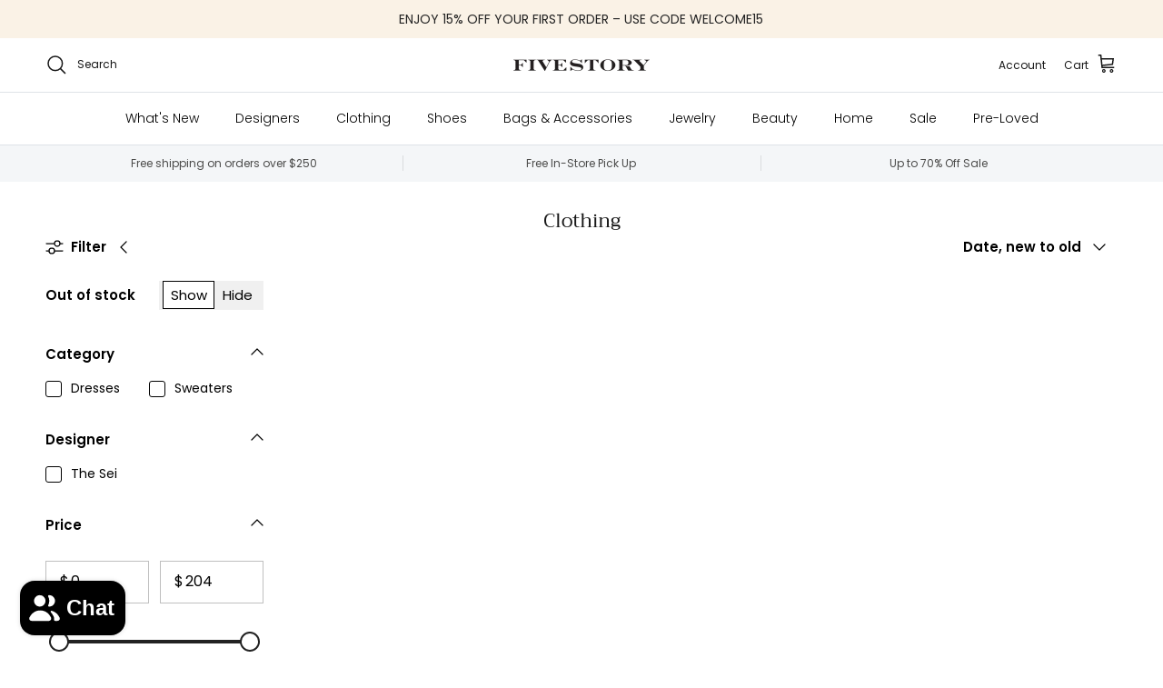

--- FILE ---
content_type: text/html; charset=utf-8
request_url: https://fivestoryny.com/collections/clothing/the-sei
body_size: 30440
content:
<!doctype html>
<html class="no-js" lang="en" dir="ltr">
  <head>
    <meta name="google-site-verification" content="ibKziptavO--htHeP_yGX7ObkrIQVs_EruGRcRboDqs">
<meta charset="utf-8">
<meta name="viewport" content="width=device-width,initial-scale=1">
<title>Clothing | FIVESTORYNY.COM &ndash; Tagged &quot;the-sei&quot; &ndash; Fivestory</title><link rel="canonical" href="https://fivestoryny.com/collections/clothing/the-sei"><link rel="icon" href="//fivestoryny.com/cdn/shop/files/Untitled_design_31.png?crop=center&height=48&v=1726587518&width=48" type="image/png">
  <link rel="apple-touch-icon" href="//fivestoryny.com/cdn/shop/files/Untitled_design_31.png?crop=center&height=180&v=1726587518&width=180"><meta name="description" content="Shop women&#39;s clothing at Fivestory today. From jeans to gowns, explore the latest additions to designer women&#39;s clothing. Enjoy Free Shipping and Free Returns in the USA."><meta property="og:site_name" content="Fivestory">
<meta property="og:url" content="https://fivestoryny.com/collections/clothing/the-sei">
<meta property="og:title" content="Clothing | FIVESTORYNY.COM">
<meta property="og:type" content="product.group">
<meta property="og:description" content="Shop women&#39;s clothing at Fivestory today. From jeans to gowns, explore the latest additions to designer women&#39;s clothing. Enjoy Free Shipping and Free Returns in the USA."><meta property="og:image" content="http://fivestoryny.com/cdn/shop/files/Untitled_design_62.png?crop=center&height=1200&v=1739220585&width=1200">
  <meta property="og:image:secure_url" content="https://fivestoryny.com/cdn/shop/files/Untitled_design_62.png?crop=center&height=1200&v=1739220585&width=1200">
  <meta property="og:image:width" content="1200">
  <meta property="og:image:height" content="628"><meta name="twitter:card" content="summary_large_image">
<meta name="twitter:title" content="Clothing | FIVESTORYNY.COM">
<meta name="twitter:description" content="Shop women&#39;s clothing at Fivestory today. From jeans to gowns, explore the latest additions to designer women&#39;s clothing. Enjoy Free Shipping and Free Returns in the USA.">
<style>@font-face {
  font-family: Poppins;
  font-weight: 400;
  font-style: normal;
  font-display: fallback;
  src: url("//fivestoryny.com/cdn/fonts/poppins/poppins_n4.0ba78fa5af9b0e1a374041b3ceaadf0a43b41362.woff2") format("woff2"),
       url("//fivestoryny.com/cdn/fonts/poppins/poppins_n4.214741a72ff2596839fc9760ee7a770386cf16ca.woff") format("woff");
}
@font-face {
  font-family: Poppins;
  font-weight: 700;
  font-style: normal;
  font-display: fallback;
  src: url("//fivestoryny.com/cdn/fonts/poppins/poppins_n7.56758dcf284489feb014a026f3727f2f20a54626.woff2") format("woff2"),
       url("//fivestoryny.com/cdn/fonts/poppins/poppins_n7.f34f55d9b3d3205d2cd6f64955ff4b36f0cfd8da.woff") format("woff");
}
@font-face {
  font-family: Poppins;
  font-weight: 500;
  font-style: normal;
  font-display: fallback;
  src: url("//fivestoryny.com/cdn/fonts/poppins/poppins_n5.ad5b4b72b59a00358afc706450c864c3c8323842.woff2") format("woff2"),
       url("//fivestoryny.com/cdn/fonts/poppins/poppins_n5.33757fdf985af2d24b32fcd84c9a09224d4b2c39.woff") format("woff");
}
@font-face {
  font-family: Poppins;
  font-weight: 400;
  font-style: italic;
  font-display: fallback;
  src: url("//fivestoryny.com/cdn/fonts/poppins/poppins_i4.846ad1e22474f856bd6b81ba4585a60799a9f5d2.woff2") format("woff2"),
       url("//fivestoryny.com/cdn/fonts/poppins/poppins_i4.56b43284e8b52fc64c1fd271f289a39e8477e9ec.woff") format("woff");
}
@font-face {
  font-family: Poppins;
  font-weight: 700;
  font-style: italic;
  font-display: fallback;
  src: url("//fivestoryny.com/cdn/fonts/poppins/poppins_i7.42fd71da11e9d101e1e6c7932199f925f9eea42d.woff2") format("woff2"),
       url("//fivestoryny.com/cdn/fonts/poppins/poppins_i7.ec8499dbd7616004e21155106d13837fff4cf556.woff") format("woff");
}
@font-face {
  font-family: Trirong;
  font-weight: 400;
  font-style: normal;
  font-display: fallback;
  src: url("//fivestoryny.com/cdn/fonts/trirong/trirong_n4.46b40419aaa69bf77077c3108d75dad5a0318d4b.woff2") format("woff2"),
       url("//fivestoryny.com/cdn/fonts/trirong/trirong_n4.97753898e63cd7e164ad614681eba2c7fe577190.woff") format("woff");
}
@font-face {
  font-family: Trirong;
  font-weight: 700;
  font-style: normal;
  font-display: fallback;
  src: url("//fivestoryny.com/cdn/fonts/trirong/trirong_n7.a33ed6536f9a7c6d7a9d0b52e1e13fd44f544eff.woff2") format("woff2"),
       url("//fivestoryny.com/cdn/fonts/trirong/trirong_n7.cdb88d0f8e5c427b393745c8cdeb8bc085cbacff.woff") format("woff");
}
@font-face {
  font-family: Poppins;
  font-weight: 300;
  font-style: normal;
  font-display: fallback;
  src: url("//fivestoryny.com/cdn/fonts/poppins/poppins_n3.05f58335c3209cce17da4f1f1ab324ebe2982441.woff2") format("woff2"),
       url("//fivestoryny.com/cdn/fonts/poppins/poppins_n3.6971368e1f131d2c8ff8e3a44a36b577fdda3ff5.woff") format("woff");
}
@font-face {
  font-family: Poppins;
  font-weight: 600;
  font-style: normal;
  font-display: fallback;
  src: url("//fivestoryny.com/cdn/fonts/poppins/poppins_n6.aa29d4918bc243723d56b59572e18228ed0786f6.woff2") format("woff2"),
       url("//fivestoryny.com/cdn/fonts/poppins/poppins_n6.5f815d845fe073750885d5b7e619ee00e8111208.woff") format("woff");
}
:root {
  --page-container-width:          1600px;
  --reading-container-width:       720px;
  --divider-opacity:               0.14;
  --gutter-large:                  30px;
  --gutter-desktop:                20px;
  --gutter-mobile:                 16px;
  --section-padding:               50px;
  --larger-section-padding:        80px;
  --larger-section-padding-mobile: 60px;
  --largest-section-padding:       110px;
  --aos-animate-duration:          0.6s;

  --base-font-family:              Poppins, sans-serif;
  --base-font-weight:              400;
  --base-font-style:               normal;
  --heading-font-family:           Trirong, serif;
  --heading-font-weight:           400;
  --heading-font-style:            normal;
  --logo-font-family:              Trirong, serif;
  --logo-font-weight:              700;
  --logo-font-style:               normal;
  --nav-font-family:               Poppins, sans-serif;
  --nav-font-weight:               300;
  --nav-font-style:                normal;

  --base-text-size:15px;
  --base-line-height:              1.6;
  --input-text-size:16px;
  --smaller-text-size-1:12px;
  --smaller-text-size-2:14px;
  --smaller-text-size-3:12px;
  --smaller-text-size-4:11px;
  --larger-text-size:25px;
  --super-large-text-size:44px;
  --super-large-mobile-text-size:20px;
  --larger-mobile-text-size:20px;
  --logo-text-size:26px;--btn-letter-spacing: 0.08em;
    --btn-text-transform: uppercase;
    --button-text-size: 13px;
    --quickbuy-button-text-size: 13;
    --small-feature-link-font-size: 0.75em;
    --input-btn-padding-top:             1.2em;
    --input-btn-padding-bottom:          1.2em;--heading-text-transform:none;
  --nav-text-size:                      14px;
  --mobile-menu-font-weight:            inherit;

  --body-bg-color:                      255 255 255;
  --bg-color:                           255 255 255;
  --body-text-color:                    0 0 0;
  --text-color:                         0 0 0;

  --header-text-col:                    #171717;--header-text-hover-col:             var(--main-nav-link-hover-col);--header-bg-col:                     #ffffff;
  --heading-color:                     23 23 23;
  --body-heading-color:                23 23 23;
  --heading-divider-col:               #dfe3e8;

  --logo-col:                          #171717;
  --main-nav-bg:                       #ffffff;
  --main-nav-link-col:                 #000000;
  --main-nav-link-hover-col:           #000000;
  --main-nav-link-featured-col:        #c20000;

  --link-color:                        35 35 35;
  --body-link-color:                   35 35 35;

  --btn-bg-color:                        23 23 23;
  --btn-bg-hover-color:                  0 0 0;
  --btn-border-color:                    23 23 23;
  --btn-border-hover-color:              0 0 0;
  --btn-text-color:                      255 255 255;
  --btn-text-hover-color:                255 255 255;--btn-alt-bg-color:                    255 255 255;
  --btn-alt-text-color:                  35 35 35;
  --btn-alt-border-color:                35 35 35;
  --btn-alt-border-hover-color:          35 35 35;--btn-ter-bg-color:                    235 235 235;
  --btn-ter-text-color:                  0 0 0;
  --btn-ter-bg-hover-color:              23 23 23;
  --btn-ter-text-hover-color:            255 255 255;--btn-border-radius: 0;--color-scheme-default:                             #ffffff;
  --color-scheme-default-color:                       255 255 255;
  --color-scheme-default-text-color:                  0 0 0;
  --color-scheme-default-head-color:                  23 23 23;
  --color-scheme-default-link-color:                  35 35 35;
  --color-scheme-default-btn-text-color:              255 255 255;
  --color-scheme-default-btn-text-hover-color:        255 255 255;
  --color-scheme-default-btn-bg-color:                23 23 23;
  --color-scheme-default-btn-bg-hover-color:          0 0 0;
  --color-scheme-default-btn-border-color:            23 23 23;
  --color-scheme-default-btn-border-hover-color:      0 0 0;
  --color-scheme-default-btn-alt-text-color:          35 35 35;
  --color-scheme-default-btn-alt-bg-color:            255 255 255;
  --color-scheme-default-btn-alt-border-color:        35 35 35;
  --color-scheme-default-btn-alt-border-hover-color:  35 35 35;

  --color-scheme-1:                             #fcfaf3;
  --color-scheme-1-color:                       252 250 243;
  --color-scheme-1-text-color:                  92 92 92;
  --color-scheme-1-head-color:                  23 23 23;
  --color-scheme-1-link-color:                  0 0 0;
  --color-scheme-1-btn-text-color:              255 255 255;
  --color-scheme-1-btn-text-hover-color:        255 255 255;
  --color-scheme-1-btn-bg-color:                35 35 35;
  --color-scheme-1-btn-bg-hover-color:          0 0 0;
  --color-scheme-1-btn-border-color:            35 35 35;
  --color-scheme-1-btn-border-hover-color:      0 0 0;
  --color-scheme-1-btn-alt-text-color:          35 35 35;
  --color-scheme-1-btn-alt-bg-color:            255 255 255;
  --color-scheme-1-btn-alt-border-color:        35 35 35;
  --color-scheme-1-btn-alt-border-hover-color:  35 35 35;

  --color-scheme-2:                             #faf2e6;
  --color-scheme-2-color:                       250 242 230;
  --color-scheme-2-text-color:                  92 92 92;
  --color-scheme-2-head-color:                  23 23 23;
  --color-scheme-2-link-color:                  0 0 0;
  --color-scheme-2-btn-text-color:              255 255 255;
  --color-scheme-2-btn-text-hover-color:        255 255 255;
  --color-scheme-2-btn-bg-color:                35 35 35;
  --color-scheme-2-btn-bg-hover-color:          0 0 0;
  --color-scheme-2-btn-border-color:            35 35 35;
  --color-scheme-2-btn-border-hover-color:      0 0 0;
  --color-scheme-2-btn-alt-text-color:          35 35 35;
  --color-scheme-2-btn-alt-bg-color:            255 255 255;
  --color-scheme-2-btn-alt-border-color:        35 35 35;
  --color-scheme-2-btn-alt-border-hover-color:  35 35 35;

  /* Shop Pay payment terms */
  --payment-terms-background-color:    #ffffff;--quickbuy-bg: 255 255 255;--body-input-background-color:       rgb(var(--body-bg-color));
  --input-background-color:            rgb(var(--body-bg-color));
  --body-input-text-color:             var(--body-text-color);
  --input-text-color:                  var(--body-text-color);
  --body-input-border-color:           rgb(191, 191, 191);
  --input-border-color:                rgb(191, 191, 191);
  --input-border-color-hover:          rgb(115, 115, 115);
  --input-border-color-active:         rgb(0, 0, 0);

  --swatch-cross-svg:                  url("data:image/svg+xml,%3Csvg xmlns='http://www.w3.org/2000/svg' width='240' height='240' viewBox='0 0 24 24' fill='none' stroke='rgb(191, 191, 191)' stroke-width='0.09' preserveAspectRatio='none' %3E%3Cline x1='24' y1='0' x2='0' y2='24'%3E%3C/line%3E%3C/svg%3E");
  --swatch-cross-hover:                url("data:image/svg+xml,%3Csvg xmlns='http://www.w3.org/2000/svg' width='240' height='240' viewBox='0 0 24 24' fill='none' stroke='rgb(115, 115, 115)' stroke-width='0.09' preserveAspectRatio='none' %3E%3Cline x1='24' y1='0' x2='0' y2='24'%3E%3C/line%3E%3C/svg%3E");
  --swatch-cross-active:               url("data:image/svg+xml,%3Csvg xmlns='http://www.w3.org/2000/svg' width='240' height='240' viewBox='0 0 24 24' fill='none' stroke='rgb(0, 0, 0)' stroke-width='0.09' preserveAspectRatio='none' %3E%3Cline x1='24' y1='0' x2='0' y2='24'%3E%3C/line%3E%3C/svg%3E");

  --footer-divider-col:                #efdfc7;
  --footer-text-col:                   92 92 92;
  --footer-heading-col:                23 23 23;
  --footer-bg:                         #faf2e6;--product-label-overlay-justify: flex-start;--product-label-overlay-align: flex-start;--product-label-overlay-reduction-text:   #ffffff;
  --product-label-overlay-reduction-bg:     #c20000;
  --product-label-overlay-stock-text:       #ffffff;
  --product-label-overlay-stock-bg:         #737070;
  --product-label-overlay-new-text:         #ffffff;
  --product-label-overlay-new-bg:           #232323;
  --product-label-overlay-meta-text:        #0a0a0a;
  --product-label-overlay-meta-bg:          #ffffff;
  --product-label-sale-text:                #171717;
  --product-label-sold-text:                #171717;
  --product-label-preorder-text:            #3ea36a;

  --product-block-crop-align:               center;

  
  --product-block-price-align:              center;
  --product-block-price-item-margin-start:  .25rem;
  --product-block-price-item-margin-end:    .25rem;
  

  --collection-block-image-position:   center center;

  --swatch-picker-image-size:          40px;
  --swatch-crop-align:                 center center;

  --image-overlay-text-color:          255 255 255;--image-overlay-bg:                  rgba(0, 0, 0, 0.12);
  --image-overlay-shadow-start:        rgb(0 0 0 / 0.16);
  --image-overlay-box-opacity:         0.88;.image-overlay--bg-box .text-overlay .text-overlay__text {
      --image-overlay-box-bg: 255 255 255;
      --heading-color: var(--body-heading-color);
      --text-color: var(--body-text-color);
      --link-color: var(--body-link-color);
    }--product-inventory-ok-box-color:            #f2faf0;
  --product-inventory-ok-text-color:           #108043;
  --product-inventory-ok-icon-box-fill-color:  #fff;
  --product-inventory-low-box-color:           #fcf1cd;
  --product-inventory-low-text-color:          #dd9a1a;
  --product-inventory-low-icon-box-fill-color: #fff;
  --product-inventory-low-text-color-channels: 16, 128, 67;
  --product-inventory-ok-text-color-channels:  221, 154, 26;

  --rating-star-color: 193 100 82;
}::selection {
    background: rgb(var(--body-heading-color));
    color: rgb(var(--body-bg-color));
  }
  ::-moz-selection {
    background: rgb(var(--body-heading-color));
    color: rgb(var(--body-bg-color));
  }.use-color-scheme--default {
  --product-label-sale-text:           #171717;
  --product-label-sold-text:           #171717;
  --product-label-preorder-text:       #3ea36a;
  --input-background-color:            rgb(var(--body-bg-color));
  --input-text-color:                  var(--body-input-text-color);
  --input-border-color:                rgb(191, 191, 191);
  --input-border-color-hover:          rgb(115, 115, 115);
  --input-border-color-active:         rgb(0, 0, 0);
}</style>

    <link href="//fivestoryny.com/cdn/shop/t/97/assets/main.css?v=181073107730746733071721756825" rel="stylesheet" type="text/css" media="all" />
<link rel="preload" as="font" href="//fivestoryny.com/cdn/fonts/poppins/poppins_n4.0ba78fa5af9b0e1a374041b3ceaadf0a43b41362.woff2" type="font/woff2" crossorigin><link rel="preload" as="font" href="//fivestoryny.com/cdn/fonts/trirong/trirong_n4.46b40419aaa69bf77077c3108d75dad5a0318d4b.woff2" type="font/woff2" crossorigin><script>
      document.documentElement.className = document.documentElement.className.replace('no-js', 'js');

      window.theme = {
        info: {
          name: 'Symmetry',
          version: '7.2.1'
        },
        device: {
          hasTouch: window.matchMedia('(any-pointer: coarse)').matches,
          hasHover: window.matchMedia('(hover: hover)').matches
        },
        mediaQueries: {
          md: '(min-width: 768px)',
          productMediaCarouselBreak: '(min-width: 1041px)'
        },
        routes: {
          base: 'https://fivestoryny.com',
          cart: '/cart',
          cartAdd: '/cart/add.js',
          cartUpdate: '/cart/update.js',
          predictiveSearch: '/search/suggest'
        },
        strings: {
          cartTermsConfirmation: "You must agree to the terms and conditions before continuing.",
          cartItemsQuantityError: "You can only add [QUANTITY] of this item to your cart.",
          generalSearchViewAll: "View all search results",
          noStock: "Sold out",
          noVariant: "Unavailable",
          productsProductChooseA: "Choose a",
          generalSearchPages: "Pages",
          generalSearchNoResultsWithoutTerms: "Sorry, we couldnʼt find any results",
          shippingCalculator: {
            singleRate: "There is one shipping rate for this destination:",
            multipleRates: "There are multiple shipping rates for this destination:",
            noRates: "We do not ship to this destination."
          }
        },
        settings: {
          moneyWithCurrencyFormat: "\u003cspan class=money\u003e${{amount}} USD\u003c\/span\u003e",
          cartType: "drawer",
          afterAddToCart: "notification",
          quickbuyStyle: "button",
          externalLinksNewTab: true,
          internalLinksSmoothScroll: true
        }
      }

      theme.inlineNavigationCheck = function() {
        var pageHeader = document.querySelector('.pageheader'),
            inlineNavContainer = pageHeader.querySelector('.logo-area__left__inner'),
            inlineNav = inlineNavContainer.querySelector('.navigation--left');
        if (inlineNav && getComputedStyle(inlineNav).display != 'none') {
          var inlineMenuCentered = document.querySelector('.pageheader--layout-inline-menu-center'),
              logoContainer = document.querySelector('.logo-area__middle__inner');
          if(inlineMenuCentered) {
            var rightWidth = document.querySelector('.logo-area__right__inner').clientWidth,
                middleWidth = logoContainer.clientWidth,
                logoArea = document.querySelector('.logo-area'),
                computedLogoAreaStyle = getComputedStyle(logoArea),
                logoAreaInnerWidth = logoArea.clientWidth - Math.ceil(parseFloat(computedLogoAreaStyle.paddingLeft)) - Math.ceil(parseFloat(computedLogoAreaStyle.paddingRight)),
                availableNavWidth = logoAreaInnerWidth - Math.max(rightWidth, middleWidth) * 2 - 40;
            inlineNavContainer.style.maxWidth = availableNavWidth + 'px';
          }

          var firstInlineNavLink = inlineNav.querySelector('.navigation__item:first-child'),
              lastInlineNavLink = inlineNav.querySelector('.navigation__item:last-child');
          if (lastInlineNavLink) {
            var inlineNavWidth = null;
            if(document.querySelector('html[dir=rtl]')) {
              inlineNavWidth = firstInlineNavLink.offsetLeft - lastInlineNavLink.offsetLeft + firstInlineNavLink.offsetWidth;
            } else {
              inlineNavWidth = lastInlineNavLink.offsetLeft - firstInlineNavLink.offsetLeft + lastInlineNavLink.offsetWidth;
            }
            if (inlineNavContainer.offsetWidth >= inlineNavWidth) {
              pageHeader.classList.add('pageheader--layout-inline-permitted');
              var tallLogo = logoContainer.clientHeight > lastInlineNavLink.clientHeight + 20;
              if (tallLogo) {
                inlineNav.classList.add('navigation--tight-underline');
              } else {
                inlineNav.classList.remove('navigation--tight-underline');
              }
            } else {
              pageHeader.classList.remove('pageheader--layout-inline-permitted');
            }
          }
        }
      };

      theme.setInitialHeaderHeightProperty = () => {
        const section = document.querySelector('.section-header');
        if (section) {
          document.documentElement.style.setProperty('--theme-header-height', Math.ceil(section.clientHeight) + 'px');
        }
      };
    </script>

    <script src="//fivestoryny.com/cdn/shop/t/97/assets/main.js?v=170494661231144726251734071657" defer></script>
      <script src="//fivestoryny.com/cdn/shop/t/97/assets/animate-on-scroll.js?v=15249566486942820451721756825" defer></script>
      <link href="//fivestoryny.com/cdn/shop/t/97/assets/animate-on-scroll.css?v=116824741000487223811721756825" rel="stylesheet" type="text/css" media="all" />
    

    <script>window.performance && window.performance.mark && window.performance.mark('shopify.content_for_header.start');</script><meta name="google-site-verification" content="R4lHiVnP8ZMCf7RzuF5FvhaxqCE1xVyMevoupa5qG4M">
<meta name="google-site-verification" content="vqQT6NQ3NzW2bYlPKJsbLohNVvyJZgFycBLoxkG_kYU">
<meta name="google-site-verification" content="R4lHiVnP8ZMCf7RzuF5FvhaxqCE1xVyMevoupa5qG4M">
<meta id="shopify-digital-wallet" name="shopify-digital-wallet" content="/15291061/digital_wallets/dialog">
<meta name="shopify-checkout-api-token" content="bee43065a38287e7240f101728ceb781">
<meta id="in-context-paypal-metadata" data-shop-id="15291061" data-venmo-supported="false" data-environment="production" data-locale="en_US" data-paypal-v4="true" data-currency="USD">
<link rel="alternate" type="application/atom+xml" title="Feed" href="/collections/clothing/the-sei.atom" />
<link rel="alternate" type="application/json+oembed" href="https://fivestoryny.com/collections/clothing/the-sei.oembed">
<script async="async" src="/checkouts/internal/preloads.js?locale=en-US"></script>
<link rel="preconnect" href="https://shop.app" crossorigin="anonymous">
<script async="async" src="https://shop.app/checkouts/internal/preloads.js?locale=en-US&shop_id=15291061" crossorigin="anonymous"></script>
<script id="apple-pay-shop-capabilities" type="application/json">{"shopId":15291061,"countryCode":"US","currencyCode":"USD","merchantCapabilities":["supports3DS"],"merchantId":"gid:\/\/shopify\/Shop\/15291061","merchantName":"Fivestory","requiredBillingContactFields":["postalAddress","email","phone"],"requiredShippingContactFields":["postalAddress","email","phone"],"shippingType":"shipping","supportedNetworks":["visa","masterCard","amex","discover","elo","jcb"],"total":{"type":"pending","label":"Fivestory","amount":"1.00"},"shopifyPaymentsEnabled":true,"supportsSubscriptions":true}</script>
<script id="shopify-features" type="application/json">{"accessToken":"bee43065a38287e7240f101728ceb781","betas":["rich-media-storefront-analytics"],"domain":"fivestoryny.com","predictiveSearch":true,"shopId":15291061,"locale":"en"}</script>
<script>var Shopify = Shopify || {};
Shopify.shop = "fivestory-ny.myshopify.com";
Shopify.locale = "en";
Shopify.currency = {"active":"USD","rate":"1.0"};
Shopify.country = "US";
Shopify.theme = {"name":"Fivestory 2024 - Redesign","id":124253175880,"schema_name":"Symmetry","schema_version":"7.2.1","theme_store_id":568,"role":"main"};
Shopify.theme.handle = "null";
Shopify.theme.style = {"id":null,"handle":null};
Shopify.cdnHost = "fivestoryny.com/cdn";
Shopify.routes = Shopify.routes || {};
Shopify.routes.root = "/";</script>
<script type="module">!function(o){(o.Shopify=o.Shopify||{}).modules=!0}(window);</script>
<script>!function(o){function n(){var o=[];function n(){o.push(Array.prototype.slice.apply(arguments))}return n.q=o,n}var t=o.Shopify=o.Shopify||{};t.loadFeatures=n(),t.autoloadFeatures=n()}(window);</script>
<script>
  window.ShopifyPay = window.ShopifyPay || {};
  window.ShopifyPay.apiHost = "shop.app\/pay";
  window.ShopifyPay.redirectState = null;
</script>
<script id="shop-js-analytics" type="application/json">{"pageType":"collection"}</script>
<script defer="defer" async type="module" src="//fivestoryny.com/cdn/shopifycloud/shop-js/modules/v2/client.init-shop-cart-sync_BT-GjEfc.en.esm.js"></script>
<script defer="defer" async type="module" src="//fivestoryny.com/cdn/shopifycloud/shop-js/modules/v2/chunk.common_D58fp_Oc.esm.js"></script>
<script defer="defer" async type="module" src="//fivestoryny.com/cdn/shopifycloud/shop-js/modules/v2/chunk.modal_xMitdFEc.esm.js"></script>
<script type="module">
  await import("//fivestoryny.com/cdn/shopifycloud/shop-js/modules/v2/client.init-shop-cart-sync_BT-GjEfc.en.esm.js");
await import("//fivestoryny.com/cdn/shopifycloud/shop-js/modules/v2/chunk.common_D58fp_Oc.esm.js");
await import("//fivestoryny.com/cdn/shopifycloud/shop-js/modules/v2/chunk.modal_xMitdFEc.esm.js");

  window.Shopify.SignInWithShop?.initShopCartSync?.({"fedCMEnabled":true,"windoidEnabled":true});

</script>
<script>
  window.Shopify = window.Shopify || {};
  if (!window.Shopify.featureAssets) window.Shopify.featureAssets = {};
  window.Shopify.featureAssets['shop-js'] = {"shop-cart-sync":["modules/v2/client.shop-cart-sync_DZOKe7Ll.en.esm.js","modules/v2/chunk.common_D58fp_Oc.esm.js","modules/v2/chunk.modal_xMitdFEc.esm.js"],"init-fed-cm":["modules/v2/client.init-fed-cm_B6oLuCjv.en.esm.js","modules/v2/chunk.common_D58fp_Oc.esm.js","modules/v2/chunk.modal_xMitdFEc.esm.js"],"shop-cash-offers":["modules/v2/client.shop-cash-offers_D2sdYoxE.en.esm.js","modules/v2/chunk.common_D58fp_Oc.esm.js","modules/v2/chunk.modal_xMitdFEc.esm.js"],"shop-login-button":["modules/v2/client.shop-login-button_QeVjl5Y3.en.esm.js","modules/v2/chunk.common_D58fp_Oc.esm.js","modules/v2/chunk.modal_xMitdFEc.esm.js"],"pay-button":["modules/v2/client.pay-button_DXTOsIq6.en.esm.js","modules/v2/chunk.common_D58fp_Oc.esm.js","modules/v2/chunk.modal_xMitdFEc.esm.js"],"shop-button":["modules/v2/client.shop-button_DQZHx9pm.en.esm.js","modules/v2/chunk.common_D58fp_Oc.esm.js","modules/v2/chunk.modal_xMitdFEc.esm.js"],"avatar":["modules/v2/client.avatar_BTnouDA3.en.esm.js"],"init-windoid":["modules/v2/client.init-windoid_CR1B-cfM.en.esm.js","modules/v2/chunk.common_D58fp_Oc.esm.js","modules/v2/chunk.modal_xMitdFEc.esm.js"],"init-shop-for-new-customer-accounts":["modules/v2/client.init-shop-for-new-customer-accounts_C_vY_xzh.en.esm.js","modules/v2/client.shop-login-button_QeVjl5Y3.en.esm.js","modules/v2/chunk.common_D58fp_Oc.esm.js","modules/v2/chunk.modal_xMitdFEc.esm.js"],"init-shop-email-lookup-coordinator":["modules/v2/client.init-shop-email-lookup-coordinator_BI7n9ZSv.en.esm.js","modules/v2/chunk.common_D58fp_Oc.esm.js","modules/v2/chunk.modal_xMitdFEc.esm.js"],"init-shop-cart-sync":["modules/v2/client.init-shop-cart-sync_BT-GjEfc.en.esm.js","modules/v2/chunk.common_D58fp_Oc.esm.js","modules/v2/chunk.modal_xMitdFEc.esm.js"],"shop-toast-manager":["modules/v2/client.shop-toast-manager_DiYdP3xc.en.esm.js","modules/v2/chunk.common_D58fp_Oc.esm.js","modules/v2/chunk.modal_xMitdFEc.esm.js"],"init-customer-accounts":["modules/v2/client.init-customer-accounts_D9ZNqS-Q.en.esm.js","modules/v2/client.shop-login-button_QeVjl5Y3.en.esm.js","modules/v2/chunk.common_D58fp_Oc.esm.js","modules/v2/chunk.modal_xMitdFEc.esm.js"],"init-customer-accounts-sign-up":["modules/v2/client.init-customer-accounts-sign-up_iGw4briv.en.esm.js","modules/v2/client.shop-login-button_QeVjl5Y3.en.esm.js","modules/v2/chunk.common_D58fp_Oc.esm.js","modules/v2/chunk.modal_xMitdFEc.esm.js"],"shop-follow-button":["modules/v2/client.shop-follow-button_CqMgW2wH.en.esm.js","modules/v2/chunk.common_D58fp_Oc.esm.js","modules/v2/chunk.modal_xMitdFEc.esm.js"],"checkout-modal":["modules/v2/client.checkout-modal_xHeaAweL.en.esm.js","modules/v2/chunk.common_D58fp_Oc.esm.js","modules/v2/chunk.modal_xMitdFEc.esm.js"],"shop-login":["modules/v2/client.shop-login_D91U-Q7h.en.esm.js","modules/v2/chunk.common_D58fp_Oc.esm.js","modules/v2/chunk.modal_xMitdFEc.esm.js"],"lead-capture":["modules/v2/client.lead-capture_BJmE1dJe.en.esm.js","modules/v2/chunk.common_D58fp_Oc.esm.js","modules/v2/chunk.modal_xMitdFEc.esm.js"],"payment-terms":["modules/v2/client.payment-terms_Ci9AEqFq.en.esm.js","modules/v2/chunk.common_D58fp_Oc.esm.js","modules/v2/chunk.modal_xMitdFEc.esm.js"]};
</script>
<script>(function() {
  var isLoaded = false;
  function asyncLoad() {
    if (isLoaded) return;
    isLoaded = true;
    var urls = ["https:\/\/cdn-scripts.signifyd.com\/shopify\/script-tag.js?shop=fivestory-ny.myshopify.com","\/\/loader.wisepops.com\/get-loader.js?v=1\u0026site=8ESLoKwRnQ\u0026shop=fivestory-ny.myshopify.com","https:\/\/static.klaviyo.com\/onsite\/js\/klaviyo.js?company_id=JU4Zhg\u0026shop=fivestory-ny.myshopify.com","https:\/\/static.klaviyo.com\/onsite\/js\/klaviyo.js?company_id=JU4Zhg\u0026shop=fivestory-ny.myshopify.com","https:\/\/tag.rmp.rakuten.com\/115413.ct.js?shop=fivestory-ny.myshopify.com","https:\/\/static.klaviyo.com\/onsite\/js\/klaviyo.js?company_id=XsmVHg\u0026shop=fivestory-ny.myshopify.com","https:\/\/static.klaviyo.com\/onsite\/js\/klaviyo.js?company_id=XsmVHg\u0026shop=fivestory-ny.myshopify.com","https:\/\/emotivecdn.io\/emotive-popup\/popup.js?brand=167\u0026api=https:\/\/www.emotiveapp.co\/\u0026shop=fivestory-ny.myshopify.com","https:\/\/cdn.jsdelivr.net\/gh\/zahidsattarahmed\/storeview@latest\/newtrackingscript.js?shop=fivestory-ny.myshopify.com"];
    for (var i = 0; i < urls.length; i++) {
      var s = document.createElement('script');
      s.type = 'text/javascript';
      s.async = true;
      s.src = urls[i];
      var x = document.getElementsByTagName('script')[0];
      x.parentNode.insertBefore(s, x);
    }
  };
  if(window.attachEvent) {
    window.attachEvent('onload', asyncLoad);
  } else {
    window.addEventListener('load', asyncLoad, false);
  }
})();</script>
<script id="__st">var __st={"a":15291061,"offset":-18000,"reqid":"78124aeb-229b-4257-aa9e-3e91bc65e438-1769235932","pageurl":"fivestoryny.com\/collections\/clothing\/the-sei","u":"eaa9e8d88164","p":"collection","rtyp":"collection","rid":388322696};</script>
<script>window.ShopifyPaypalV4VisibilityTracking = true;</script>
<script id="captcha-bootstrap">!function(){'use strict';const t='contact',e='account',n='new_comment',o=[[t,t],['blogs',n],['comments',n],[t,'customer']],c=[[e,'customer_login'],[e,'guest_login'],[e,'recover_customer_password'],[e,'create_customer']],r=t=>t.map((([t,e])=>`form[action*='/${t}']:not([data-nocaptcha='true']) input[name='form_type'][value='${e}']`)).join(','),a=t=>()=>t?[...document.querySelectorAll(t)].map((t=>t.form)):[];function s(){const t=[...o],e=r(t);return a(e)}const i='password',u='form_key',d=['recaptcha-v3-token','g-recaptcha-response','h-captcha-response',i],f=()=>{try{return window.sessionStorage}catch{return}},m='__shopify_v',_=t=>t.elements[u];function p(t,e,n=!1){try{const o=window.sessionStorage,c=JSON.parse(o.getItem(e)),{data:r}=function(t){const{data:e,action:n}=t;return t[m]||n?{data:e,action:n}:{data:t,action:n}}(c);for(const[e,n]of Object.entries(r))t.elements[e]&&(t.elements[e].value=n);n&&o.removeItem(e)}catch(o){console.error('form repopulation failed',{error:o})}}const l='form_type',E='cptcha';function T(t){t.dataset[E]=!0}const w=window,h=w.document,L='Shopify',v='ce_forms',y='captcha';let A=!1;((t,e)=>{const n=(g='f06e6c50-85a8-45c8-87d0-21a2b65856fe',I='https://cdn.shopify.com/shopifycloud/storefront-forms-hcaptcha/ce_storefront_forms_captcha_hcaptcha.v1.5.2.iife.js',D={infoText:'Protected by hCaptcha',privacyText:'Privacy',termsText:'Terms'},(t,e,n)=>{const o=w[L][v],c=o.bindForm;if(c)return c(t,g,e,D).then(n);var r;o.q.push([[t,g,e,D],n]),r=I,A||(h.body.append(Object.assign(h.createElement('script'),{id:'captcha-provider',async:!0,src:r})),A=!0)});var g,I,D;w[L]=w[L]||{},w[L][v]=w[L][v]||{},w[L][v].q=[],w[L][y]=w[L][y]||{},w[L][y].protect=function(t,e){n(t,void 0,e),T(t)},Object.freeze(w[L][y]),function(t,e,n,w,h,L){const[v,y,A,g]=function(t,e,n){const i=e?o:[],u=t?c:[],d=[...i,...u],f=r(d),m=r(i),_=r(d.filter((([t,e])=>n.includes(e))));return[a(f),a(m),a(_),s()]}(w,h,L),I=t=>{const e=t.target;return e instanceof HTMLFormElement?e:e&&e.form},D=t=>v().includes(t);t.addEventListener('submit',(t=>{const e=I(t);if(!e)return;const n=D(e)&&!e.dataset.hcaptchaBound&&!e.dataset.recaptchaBound,o=_(e),c=g().includes(e)&&(!o||!o.value);(n||c)&&t.preventDefault(),c&&!n&&(function(t){try{if(!f())return;!function(t){const e=f();if(!e)return;const n=_(t);if(!n)return;const o=n.value;o&&e.removeItem(o)}(t);const e=Array.from(Array(32),(()=>Math.random().toString(36)[2])).join('');!function(t,e){_(t)||t.append(Object.assign(document.createElement('input'),{type:'hidden',name:u})),t.elements[u].value=e}(t,e),function(t,e){const n=f();if(!n)return;const o=[...t.querySelectorAll(`input[type='${i}']`)].map((({name:t})=>t)),c=[...d,...o],r={};for(const[a,s]of new FormData(t).entries())c.includes(a)||(r[a]=s);n.setItem(e,JSON.stringify({[m]:1,action:t.action,data:r}))}(t,e)}catch(e){console.error('failed to persist form',e)}}(e),e.submit())}));const S=(t,e)=>{t&&!t.dataset[E]&&(n(t,e.some((e=>e===t))),T(t))};for(const o of['focusin','change'])t.addEventListener(o,(t=>{const e=I(t);D(e)&&S(e,y())}));const B=e.get('form_key'),M=e.get(l),P=B&&M;t.addEventListener('DOMContentLoaded',(()=>{const t=y();if(P)for(const e of t)e.elements[l].value===M&&p(e,B);[...new Set([...A(),...v().filter((t=>'true'===t.dataset.shopifyCaptcha))])].forEach((e=>S(e,t)))}))}(h,new URLSearchParams(w.location.search),n,t,e,['guest_login'])})(!0,!0)}();</script>
<script integrity="sha256-4kQ18oKyAcykRKYeNunJcIwy7WH5gtpwJnB7kiuLZ1E=" data-source-attribution="shopify.loadfeatures" defer="defer" src="//fivestoryny.com/cdn/shopifycloud/storefront/assets/storefront/load_feature-a0a9edcb.js" crossorigin="anonymous"></script>
<script crossorigin="anonymous" defer="defer" src="//fivestoryny.com/cdn/shopifycloud/storefront/assets/shopify_pay/storefront-65b4c6d7.js?v=20250812"></script>
<script data-source-attribution="shopify.dynamic_checkout.dynamic.init">var Shopify=Shopify||{};Shopify.PaymentButton=Shopify.PaymentButton||{isStorefrontPortableWallets:!0,init:function(){window.Shopify.PaymentButton.init=function(){};var t=document.createElement("script");t.src="https://fivestoryny.com/cdn/shopifycloud/portable-wallets/latest/portable-wallets.en.js",t.type="module",document.head.appendChild(t)}};
</script>
<script data-source-attribution="shopify.dynamic_checkout.buyer_consent">
  function portableWalletsHideBuyerConsent(e){var t=document.getElementById("shopify-buyer-consent"),n=document.getElementById("shopify-subscription-policy-button");t&&n&&(t.classList.add("hidden"),t.setAttribute("aria-hidden","true"),n.removeEventListener("click",e))}function portableWalletsShowBuyerConsent(e){var t=document.getElementById("shopify-buyer-consent"),n=document.getElementById("shopify-subscription-policy-button");t&&n&&(t.classList.remove("hidden"),t.removeAttribute("aria-hidden"),n.addEventListener("click",e))}window.Shopify?.PaymentButton&&(window.Shopify.PaymentButton.hideBuyerConsent=portableWalletsHideBuyerConsent,window.Shopify.PaymentButton.showBuyerConsent=portableWalletsShowBuyerConsent);
</script>
<script data-source-attribution="shopify.dynamic_checkout.cart.bootstrap">document.addEventListener("DOMContentLoaded",(function(){function t(){return document.querySelector("shopify-accelerated-checkout-cart, shopify-accelerated-checkout")}if(t())Shopify.PaymentButton.init();else{new MutationObserver((function(e,n){t()&&(Shopify.PaymentButton.init(),n.disconnect())})).observe(document.body,{childList:!0,subtree:!0})}}));
</script>
<link id="shopify-accelerated-checkout-styles" rel="stylesheet" media="screen" href="https://fivestoryny.com/cdn/shopifycloud/portable-wallets/latest/accelerated-checkout-backwards-compat.css" crossorigin="anonymous">
<style id="shopify-accelerated-checkout-cart">
        #shopify-buyer-consent {
  margin-top: 1em;
  display: inline-block;
  width: 100%;
}

#shopify-buyer-consent.hidden {
  display: none;
}

#shopify-subscription-policy-button {
  background: none;
  border: none;
  padding: 0;
  text-decoration: underline;
  font-size: inherit;
  cursor: pointer;
}

#shopify-subscription-policy-button::before {
  box-shadow: none;
}

      </style>

<script>window.performance && window.performance.mark && window.performance.mark('shopify.content_for_header.end');</script>
<!-- CC Custom Head Start --><!-- CC Custom Head End --><script src="//fivestoryny.com/cdn/shop/t/97/assets/jquery.min.js?v=168723062009383479511721885046" type="text/javascript"></script>

    <!--
      Google Tag Manager
      <script>(function(w,d,s,l,i){w[l]=w[l]||[];w[l].push({'gtm.start':
      new Date().getTime(),event:'gtm.js'});var f=d.getElementsByTagName(s)[0],
      j=d.createElement(s),dl=l!='dataLayer'?'&l='+l:'';j.async=true;j.src=
      'https://www.googletagmanager.com/gtm.js?id='+i+dl;f.parentNode.insertBefore(j,f);
      })(window,document,'script','dataLayer','GTM-M3ZJPN8');</script>
      End Google Tag Manager
    -->

    <!--
      Google Tag Manager (noscript)
      <noscript><iframe src="https://www.googletagmanager.com/ns.html?id=GTM-M3ZJPN8"
      height="0" width="0" style="display:none;visibility:hidden"></iframe></noscript>
      End Google Tag Manager (noscript)
    -->
  <script src="https://cdn.shopify.com/extensions/e8878072-2f6b-4e89-8082-94b04320908d/inbox-1254/assets/inbox-chat-loader.js" type="text/javascript" defer="defer"></script>
<link href="https://monorail-edge.shopifysvc.com" rel="dns-prefetch">
<script>(function(){if ("sendBeacon" in navigator && "performance" in window) {try {var session_token_from_headers = performance.getEntriesByType('navigation')[0].serverTiming.find(x => x.name == '_s').description;} catch {var session_token_from_headers = undefined;}var session_cookie_matches = document.cookie.match(/_shopify_s=([^;]*)/);var session_token_from_cookie = session_cookie_matches && session_cookie_matches.length === 2 ? session_cookie_matches[1] : "";var session_token = session_token_from_headers || session_token_from_cookie || "";function handle_abandonment_event(e) {var entries = performance.getEntries().filter(function(entry) {return /monorail-edge.shopifysvc.com/.test(entry.name);});if (!window.abandonment_tracked && entries.length === 0) {window.abandonment_tracked = true;var currentMs = Date.now();var navigation_start = performance.timing.navigationStart;var payload = {shop_id: 15291061,url: window.location.href,navigation_start,duration: currentMs - navigation_start,session_token,page_type: "collection"};window.navigator.sendBeacon("https://monorail-edge.shopifysvc.com/v1/produce", JSON.stringify({schema_id: "online_store_buyer_site_abandonment/1.1",payload: payload,metadata: {event_created_at_ms: currentMs,event_sent_at_ms: currentMs}}));}}window.addEventListener('pagehide', handle_abandonment_event);}}());</script>
<script id="web-pixels-manager-setup">(function e(e,d,r,n,o){if(void 0===o&&(o={}),!Boolean(null===(a=null===(i=window.Shopify)||void 0===i?void 0:i.analytics)||void 0===a?void 0:a.replayQueue)){var i,a;window.Shopify=window.Shopify||{};var t=window.Shopify;t.analytics=t.analytics||{};var s=t.analytics;s.replayQueue=[],s.publish=function(e,d,r){return s.replayQueue.push([e,d,r]),!0};try{self.performance.mark("wpm:start")}catch(e){}var l=function(){var e={modern:/Edge?\/(1{2}[4-9]|1[2-9]\d|[2-9]\d{2}|\d{4,})\.\d+(\.\d+|)|Firefox\/(1{2}[4-9]|1[2-9]\d|[2-9]\d{2}|\d{4,})\.\d+(\.\d+|)|Chrom(ium|e)\/(9{2}|\d{3,})\.\d+(\.\d+|)|(Maci|X1{2}).+ Version\/(15\.\d+|(1[6-9]|[2-9]\d|\d{3,})\.\d+)([,.]\d+|)( \(\w+\)|)( Mobile\/\w+|) Safari\/|Chrome.+OPR\/(9{2}|\d{3,})\.\d+\.\d+|(CPU[ +]OS|iPhone[ +]OS|CPU[ +]iPhone|CPU IPhone OS|CPU iPad OS)[ +]+(15[._]\d+|(1[6-9]|[2-9]\d|\d{3,})[._]\d+)([._]\d+|)|Android:?[ /-](13[3-9]|1[4-9]\d|[2-9]\d{2}|\d{4,})(\.\d+|)(\.\d+|)|Android.+Firefox\/(13[5-9]|1[4-9]\d|[2-9]\d{2}|\d{4,})\.\d+(\.\d+|)|Android.+Chrom(ium|e)\/(13[3-9]|1[4-9]\d|[2-9]\d{2}|\d{4,})\.\d+(\.\d+|)|SamsungBrowser\/([2-9]\d|\d{3,})\.\d+/,legacy:/Edge?\/(1[6-9]|[2-9]\d|\d{3,})\.\d+(\.\d+|)|Firefox\/(5[4-9]|[6-9]\d|\d{3,})\.\d+(\.\d+|)|Chrom(ium|e)\/(5[1-9]|[6-9]\d|\d{3,})\.\d+(\.\d+|)([\d.]+$|.*Safari\/(?![\d.]+ Edge\/[\d.]+$))|(Maci|X1{2}).+ Version\/(10\.\d+|(1[1-9]|[2-9]\d|\d{3,})\.\d+)([,.]\d+|)( \(\w+\)|)( Mobile\/\w+|) Safari\/|Chrome.+OPR\/(3[89]|[4-9]\d|\d{3,})\.\d+\.\d+|(CPU[ +]OS|iPhone[ +]OS|CPU[ +]iPhone|CPU IPhone OS|CPU iPad OS)[ +]+(10[._]\d+|(1[1-9]|[2-9]\d|\d{3,})[._]\d+)([._]\d+|)|Android:?[ /-](13[3-9]|1[4-9]\d|[2-9]\d{2}|\d{4,})(\.\d+|)(\.\d+|)|Mobile Safari.+OPR\/([89]\d|\d{3,})\.\d+\.\d+|Android.+Firefox\/(13[5-9]|1[4-9]\d|[2-9]\d{2}|\d{4,})\.\d+(\.\d+|)|Android.+Chrom(ium|e)\/(13[3-9]|1[4-9]\d|[2-9]\d{2}|\d{4,})\.\d+(\.\d+|)|Android.+(UC? ?Browser|UCWEB|U3)[ /]?(15\.([5-9]|\d{2,})|(1[6-9]|[2-9]\d|\d{3,})\.\d+)\.\d+|SamsungBrowser\/(5\.\d+|([6-9]|\d{2,})\.\d+)|Android.+MQ{2}Browser\/(14(\.(9|\d{2,})|)|(1[5-9]|[2-9]\d|\d{3,})(\.\d+|))(\.\d+|)|K[Aa][Ii]OS\/(3\.\d+|([4-9]|\d{2,})\.\d+)(\.\d+|)/},d=e.modern,r=e.legacy,n=navigator.userAgent;return n.match(d)?"modern":n.match(r)?"legacy":"unknown"}(),u="modern"===l?"modern":"legacy",c=(null!=n?n:{modern:"",legacy:""})[u],f=function(e){return[e.baseUrl,"/wpm","/b",e.hashVersion,"modern"===e.buildTarget?"m":"l",".js"].join("")}({baseUrl:d,hashVersion:r,buildTarget:u}),m=function(e){var d=e.version,r=e.bundleTarget,n=e.surface,o=e.pageUrl,i=e.monorailEndpoint;return{emit:function(e){var a=e.status,t=e.errorMsg,s=(new Date).getTime(),l=JSON.stringify({metadata:{event_sent_at_ms:s},events:[{schema_id:"web_pixels_manager_load/3.1",payload:{version:d,bundle_target:r,page_url:o,status:a,surface:n,error_msg:t},metadata:{event_created_at_ms:s}}]});if(!i)return console&&console.warn&&console.warn("[Web Pixels Manager] No Monorail endpoint provided, skipping logging."),!1;try{return self.navigator.sendBeacon.bind(self.navigator)(i,l)}catch(e){}var u=new XMLHttpRequest;try{return u.open("POST",i,!0),u.setRequestHeader("Content-Type","text/plain"),u.send(l),!0}catch(e){return console&&console.warn&&console.warn("[Web Pixels Manager] Got an unhandled error while logging to Monorail."),!1}}}}({version:r,bundleTarget:l,surface:e.surface,pageUrl:self.location.href,monorailEndpoint:e.monorailEndpoint});try{o.browserTarget=l,function(e){var d=e.src,r=e.async,n=void 0===r||r,o=e.onload,i=e.onerror,a=e.sri,t=e.scriptDataAttributes,s=void 0===t?{}:t,l=document.createElement("script"),u=document.querySelector("head"),c=document.querySelector("body");if(l.async=n,l.src=d,a&&(l.integrity=a,l.crossOrigin="anonymous"),s)for(var f in s)if(Object.prototype.hasOwnProperty.call(s,f))try{l.dataset[f]=s[f]}catch(e){}if(o&&l.addEventListener("load",o),i&&l.addEventListener("error",i),u)u.appendChild(l);else{if(!c)throw new Error("Did not find a head or body element to append the script");c.appendChild(l)}}({src:f,async:!0,onload:function(){if(!function(){var e,d;return Boolean(null===(d=null===(e=window.Shopify)||void 0===e?void 0:e.analytics)||void 0===d?void 0:d.initialized)}()){var d=window.webPixelsManager.init(e)||void 0;if(d){var r=window.Shopify.analytics;r.replayQueue.forEach((function(e){var r=e[0],n=e[1],o=e[2];d.publishCustomEvent(r,n,o)})),r.replayQueue=[],r.publish=d.publishCustomEvent,r.visitor=d.visitor,r.initialized=!0}}},onerror:function(){return m.emit({status:"failed",errorMsg:"".concat(f," has failed to load")})},sri:function(e){var d=/^sha384-[A-Za-z0-9+/=]+$/;return"string"==typeof e&&d.test(e)}(c)?c:"",scriptDataAttributes:o}),m.emit({status:"loading"})}catch(e){m.emit({status:"failed",errorMsg:(null==e?void 0:e.message)||"Unknown error"})}}})({shopId: 15291061,storefrontBaseUrl: "https://fivestoryny.com",extensionsBaseUrl: "https://extensions.shopifycdn.com/cdn/shopifycloud/web-pixels-manager",monorailEndpoint: "https://monorail-edge.shopifysvc.com/unstable/produce_batch",surface: "storefront-renderer",enabledBetaFlags: ["2dca8a86"],webPixelsConfigList: [{"id":"516718664","configuration":"{\"accountID\":\"JU4Zhg\",\"webPixelConfig\":\"eyJlbmFibGVBZGRlZFRvQ2FydEV2ZW50cyI6IHRydWV9\"}","eventPayloadVersion":"v1","runtimeContext":"STRICT","scriptVersion":"524f6c1ee37bacdca7657a665bdca589","type":"APP","apiClientId":123074,"privacyPurposes":["ANALYTICS","MARKETING"],"dataSharingAdjustments":{"protectedCustomerApprovalScopes":["read_customer_address","read_customer_email","read_customer_name","read_customer_personal_data","read_customer_phone"]}},{"id":"379813960","configuration":"{\"account_ID\":\"4032\",\"google_analytics_tracking_tag\":\"1\",\"measurement_id\":\"2\",\"api_secret\":\"3\",\"shop_settings\":\"{\\\"custom_pixel_script\\\":\\\"https:\\\\\\\/\\\\\\\/storage.googleapis.com\\\\\\\/gsf-scripts\\\\\\\/custom-pixels\\\\\\\/fivestory-ny.js\\\"}\"}","eventPayloadVersion":"v1","runtimeContext":"LAX","scriptVersion":"c6b888297782ed4a1cba19cda43d6625","type":"APP","apiClientId":1558137,"privacyPurposes":[],"dataSharingAdjustments":{"protectedCustomerApprovalScopes":["read_customer_address","read_customer_email","read_customer_name","read_customer_personal_data","read_customer_phone"]}},{"id":"292094024","configuration":"{\"webPixelName\":\"Judge.me\"}","eventPayloadVersion":"v1","runtimeContext":"STRICT","scriptVersion":"34ad157958823915625854214640f0bf","type":"APP","apiClientId":683015,"privacyPurposes":["ANALYTICS"],"dataSharingAdjustments":{"protectedCustomerApprovalScopes":["read_customer_email","read_customer_name","read_customer_personal_data","read_customer_phone"]}},{"id":"171376712","configuration":"{\"integrationId\":\"79b3b9d6-d48b-443b-bf46-61c6b807b526\",\"brandId\":\"64e84a81-f76d-4716-80f4-83dae0a29e0f\"}","eventPayloadVersion":"v1","runtimeContext":"STRICT","scriptVersion":"5f3a76a8057f996fa293517754817128","type":"APP","apiClientId":2567979,"privacyPurposes":["ANALYTICS"],"dataSharingAdjustments":{"protectedCustomerApprovalScopes":["read_customer_address","read_customer_email","read_customer_name","read_customer_personal_data","read_customer_phone"]}},{"id":"138477640","configuration":"{\"config\":\"{\\\"pixel_id\\\":\\\"G-8PYHQDNLDQ\\\",\\\"target_country\\\":\\\"US\\\",\\\"gtag_events\\\":[{\\\"type\\\":\\\"search\\\",\\\"action_label\\\":[\\\"G-8PYHQDNLDQ\\\",\\\"AW-942559188\\\/7yeRCInCxoYBENSfucED\\\"]},{\\\"type\\\":\\\"begin_checkout\\\",\\\"action_label\\\":[\\\"G-8PYHQDNLDQ\\\",\\\"AW-942559188\\\/FRGYCIbCxoYBENSfucED\\\"]},{\\\"type\\\":\\\"view_item\\\",\\\"action_label\\\":[\\\"G-8PYHQDNLDQ\\\",\\\"AW-942559188\\\/s0VzCIDCxoYBENSfucED\\\",\\\"MC-G77GWSLD4W\\\"]},{\\\"type\\\":\\\"purchase\\\",\\\"action_label\\\":[\\\"G-8PYHQDNLDQ\\\",\\\"AW-942559188\\\/fR27CP3BxoYBENSfucED\\\",\\\"MC-G77GWSLD4W\\\"]},{\\\"type\\\":\\\"page_view\\\",\\\"action_label\\\":[\\\"G-8PYHQDNLDQ\\\",\\\"AW-942559188\\\/nRvKCPrBxoYBENSfucED\\\",\\\"MC-G77GWSLD4W\\\"]},{\\\"type\\\":\\\"add_payment_info\\\",\\\"action_label\\\":[\\\"G-8PYHQDNLDQ\\\",\\\"AW-942559188\\\/Z08VCIzCxoYBENSfucED\\\"]},{\\\"type\\\":\\\"add_to_cart\\\",\\\"action_label\\\":[\\\"G-8PYHQDNLDQ\\\",\\\"AW-942559188\\\/Ddr_CIPCxoYBENSfucED\\\"]}],\\\"enable_monitoring_mode\\\":false}\"}","eventPayloadVersion":"v1","runtimeContext":"OPEN","scriptVersion":"b2a88bafab3e21179ed38636efcd8a93","type":"APP","apiClientId":1780363,"privacyPurposes":[],"dataSharingAdjustments":{"protectedCustomerApprovalScopes":["read_customer_address","read_customer_email","read_customer_name","read_customer_personal_data","read_customer_phone"]}},{"id":"128778312","configuration":"{\"pixelCode\":\"CQQIS63C77UCRK4H1KSG\"}","eventPayloadVersion":"v1","runtimeContext":"STRICT","scriptVersion":"22e92c2ad45662f435e4801458fb78cc","type":"APP","apiClientId":4383523,"privacyPurposes":["ANALYTICS","MARKETING","SALE_OF_DATA"],"dataSharingAdjustments":{"protectedCustomerApprovalScopes":["read_customer_address","read_customer_email","read_customer_name","read_customer_personal_data","read_customer_phone"]}},{"id":"65011784","configuration":"{\"pixel_id\":\"1741939069469246\",\"pixel_type\":\"facebook_pixel\",\"metaapp_system_user_token\":\"-\"}","eventPayloadVersion":"v1","runtimeContext":"OPEN","scriptVersion":"ca16bc87fe92b6042fbaa3acc2fbdaa6","type":"APP","apiClientId":2329312,"privacyPurposes":["ANALYTICS","MARKETING","SALE_OF_DATA"],"dataSharingAdjustments":{"protectedCustomerApprovalScopes":["read_customer_address","read_customer_email","read_customer_name","read_customer_personal_data","read_customer_phone"]}},{"id":"22020168","eventPayloadVersion":"1","runtimeContext":"LAX","scriptVersion":"1","type":"CUSTOM","privacyPurposes":["ANALYTICS","MARKETING","SALE_OF_DATA"],"name":"GAds Purchase Tag"},{"id":"22052936","eventPayloadVersion":"1","runtimeContext":"LAX","scriptVersion":"1","type":"CUSTOM","privacyPurposes":["ANALYTICS","MARKETING","SALE_OF_DATA"],"name":"Bing Purchase Tag"},{"id":"22085704","eventPayloadVersion":"1","runtimeContext":"LAX","scriptVersion":"1","type":"CUSTOM","privacyPurposes":["ANALYTICS","MARKETING","SALE_OF_DATA"],"name":"Google Tag Manager"},{"id":"shopify-app-pixel","configuration":"{}","eventPayloadVersion":"v1","runtimeContext":"STRICT","scriptVersion":"0450","apiClientId":"shopify-pixel","type":"APP","privacyPurposes":["ANALYTICS","MARKETING"]},{"id":"shopify-custom-pixel","eventPayloadVersion":"v1","runtimeContext":"LAX","scriptVersion":"0450","apiClientId":"shopify-pixel","type":"CUSTOM","privacyPurposes":["ANALYTICS","MARKETING"]}],isMerchantRequest: false,initData: {"shop":{"name":"Fivestory","paymentSettings":{"currencyCode":"USD"},"myshopifyDomain":"fivestory-ny.myshopify.com","countryCode":"US","storefrontUrl":"https:\/\/fivestoryny.com"},"customer":null,"cart":null,"checkout":null,"productVariants":[],"purchasingCompany":null},},"https://fivestoryny.com/cdn","fcfee988w5aeb613cpc8e4bc33m6693e112",{"modern":"","legacy":""},{"shopId":"15291061","storefrontBaseUrl":"https:\/\/fivestoryny.com","extensionBaseUrl":"https:\/\/extensions.shopifycdn.com\/cdn\/shopifycloud\/web-pixels-manager","surface":"storefront-renderer","enabledBetaFlags":"[\"2dca8a86\"]","isMerchantRequest":"false","hashVersion":"fcfee988w5aeb613cpc8e4bc33m6693e112","publish":"custom","events":"[[\"page_viewed\",{}],[\"collection_viewed\",{\"collection\":{\"id\":\"388322696\",\"title\":\"Clothing\",\"productVariants\":[{\"price\":{\"amount\":203.4,\"currencyCode\":\"USD\"},\"product\":{\"title\":\"V-Neck Sequin Jersey Split Gown in Silver\",\"vendor\":\"The Sei\",\"id\":\"6744694718536\",\"untranslatedTitle\":\"V-Neck Sequin Jersey Split Gown in Silver\",\"url\":\"\/products\/v-neck-sequin-jersey-split-gown-in-silver\",\"type\":\"Dresses\"},\"id\":\"39901790371912\",\"image\":{\"src\":\"\/\/fivestoryny.com\/cdn\/shop\/files\/Fivestory_ProductTemplate-2025-02-13T162606.127.png?v=1739482252\"},\"sku\":\"INTID132707\",\"title\":\"M\",\"untranslatedTitle\":\"M\"},{\"price\":{\"amount\":143.75,\"currencyCode\":\"USD\"},\"product\":{\"title\":\"3-Strap Knit Top in Pink\",\"vendor\":\"The Sei\",\"id\":\"6744694620232\",\"untranslatedTitle\":\"3-Strap Knit Top in Pink\",\"url\":\"\/products\/3-strap-knit-top-in-pink\",\"type\":\"Sweaters\"},\"id\":\"39901790142536\",\"image\":{\"src\":\"\/\/fivestoryny.com\/cdn\/shop\/products\/7_961a426e-accc-454d-92ee-d67470b48c1f.png?v=1681240647\"},\"sku\":\"INTID132699\",\"title\":\"M\",\"untranslatedTitle\":\"M\"}]}}]]"});</script><script>
  window.ShopifyAnalytics = window.ShopifyAnalytics || {};
  window.ShopifyAnalytics.meta = window.ShopifyAnalytics.meta || {};
  window.ShopifyAnalytics.meta.currency = 'USD';
  var meta = {"products":[{"id":6744694718536,"gid":"gid:\/\/shopify\/Product\/6744694718536","vendor":"The Sei","type":"Dresses","handle":"v-neck-sequin-jersey-split-gown-in-silver","variants":[{"id":39901790371912,"price":20340,"name":"V-Neck Sequin Jersey Split Gown in Silver - M","public_title":"M","sku":"INTID132707"},{"id":39901790404680,"price":20340,"name":"V-Neck Sequin Jersey Split Gown in Silver - P","public_title":"P","sku":"INTID132705"},{"id":39901790437448,"price":20340,"name":"V-Neck Sequin Jersey Split Gown in Silver - S","public_title":"S","sku":"INTID132706"}],"remote":false},{"id":6744694620232,"gid":"gid:\/\/shopify\/Product\/6744694620232","vendor":"The Sei","type":"Sweaters","handle":"3-strap-knit-top-in-pink","variants":[{"id":39901790142536,"price":14375,"name":"3-Strap Knit Top in Pink - M","public_title":"M","sku":"INTID132699"},{"id":39901790175304,"price":14375,"name":"3-Strap Knit Top in Pink - P","public_title":"P","sku":"INTID132697"},{"id":39901790208072,"price":14375,"name":"3-Strap Knit Top in Pink - S","public_title":"S","sku":"INTID132698"}],"remote":false}],"page":{"pageType":"collection","resourceType":"collection","resourceId":388322696,"requestId":"78124aeb-229b-4257-aa9e-3e91bc65e438-1769235932"}};
  for (var attr in meta) {
    window.ShopifyAnalytics.meta[attr] = meta[attr];
  }
</script>
<script class="analytics">
  (function () {
    var customDocumentWrite = function(content) {
      var jquery = null;

      if (window.jQuery) {
        jquery = window.jQuery;
      } else if (window.Checkout && window.Checkout.$) {
        jquery = window.Checkout.$;
      }

      if (jquery) {
        jquery('body').append(content);
      }
    };

    var hasLoggedConversion = function(token) {
      if (token) {
        return document.cookie.indexOf('loggedConversion=' + token) !== -1;
      }
      return false;
    }

    var setCookieIfConversion = function(token) {
      if (token) {
        var twoMonthsFromNow = new Date(Date.now());
        twoMonthsFromNow.setMonth(twoMonthsFromNow.getMonth() + 2);

        document.cookie = 'loggedConversion=' + token + '; expires=' + twoMonthsFromNow;
      }
    }

    var trekkie = window.ShopifyAnalytics.lib = window.trekkie = window.trekkie || [];
    if (trekkie.integrations) {
      return;
    }
    trekkie.methods = [
      'identify',
      'page',
      'ready',
      'track',
      'trackForm',
      'trackLink'
    ];
    trekkie.factory = function(method) {
      return function() {
        var args = Array.prototype.slice.call(arguments);
        args.unshift(method);
        trekkie.push(args);
        return trekkie;
      };
    };
    for (var i = 0; i < trekkie.methods.length; i++) {
      var key = trekkie.methods[i];
      trekkie[key] = trekkie.factory(key);
    }
    trekkie.load = function(config) {
      trekkie.config = config || {};
      trekkie.config.initialDocumentCookie = document.cookie;
      var first = document.getElementsByTagName('script')[0];
      var script = document.createElement('script');
      script.type = 'text/javascript';
      script.onerror = function(e) {
        var scriptFallback = document.createElement('script');
        scriptFallback.type = 'text/javascript';
        scriptFallback.onerror = function(error) {
                var Monorail = {
      produce: function produce(monorailDomain, schemaId, payload) {
        var currentMs = new Date().getTime();
        var event = {
          schema_id: schemaId,
          payload: payload,
          metadata: {
            event_created_at_ms: currentMs,
            event_sent_at_ms: currentMs
          }
        };
        return Monorail.sendRequest("https://" + monorailDomain + "/v1/produce", JSON.stringify(event));
      },
      sendRequest: function sendRequest(endpointUrl, payload) {
        // Try the sendBeacon API
        if (window && window.navigator && typeof window.navigator.sendBeacon === 'function' && typeof window.Blob === 'function' && !Monorail.isIos12()) {
          var blobData = new window.Blob([payload], {
            type: 'text/plain'
          });

          if (window.navigator.sendBeacon(endpointUrl, blobData)) {
            return true;
          } // sendBeacon was not successful

        } // XHR beacon

        var xhr = new XMLHttpRequest();

        try {
          xhr.open('POST', endpointUrl);
          xhr.setRequestHeader('Content-Type', 'text/plain');
          xhr.send(payload);
        } catch (e) {
          console.log(e);
        }

        return false;
      },
      isIos12: function isIos12() {
        return window.navigator.userAgent.lastIndexOf('iPhone; CPU iPhone OS 12_') !== -1 || window.navigator.userAgent.lastIndexOf('iPad; CPU OS 12_') !== -1;
      }
    };
    Monorail.produce('monorail-edge.shopifysvc.com',
      'trekkie_storefront_load_errors/1.1',
      {shop_id: 15291061,
      theme_id: 124253175880,
      app_name: "storefront",
      context_url: window.location.href,
      source_url: "//fivestoryny.com/cdn/s/trekkie.storefront.8d95595f799fbf7e1d32231b9a28fd43b70c67d3.min.js"});

        };
        scriptFallback.async = true;
        scriptFallback.src = '//fivestoryny.com/cdn/s/trekkie.storefront.8d95595f799fbf7e1d32231b9a28fd43b70c67d3.min.js';
        first.parentNode.insertBefore(scriptFallback, first);
      };
      script.async = true;
      script.src = '//fivestoryny.com/cdn/s/trekkie.storefront.8d95595f799fbf7e1d32231b9a28fd43b70c67d3.min.js';
      first.parentNode.insertBefore(script, first);
    };
    trekkie.load(
      {"Trekkie":{"appName":"storefront","development":false,"defaultAttributes":{"shopId":15291061,"isMerchantRequest":null,"themeId":124253175880,"themeCityHash":"11729747535204705179","contentLanguage":"en","currency":"USD"},"isServerSideCookieWritingEnabled":true,"monorailRegion":"shop_domain","enabledBetaFlags":["65f19447"]},"Session Attribution":{},"S2S":{"facebookCapiEnabled":true,"source":"trekkie-storefront-renderer","apiClientId":580111}}
    );

    var loaded = false;
    trekkie.ready(function() {
      if (loaded) return;
      loaded = true;

      window.ShopifyAnalytics.lib = window.trekkie;

      var originalDocumentWrite = document.write;
      document.write = customDocumentWrite;
      try { window.ShopifyAnalytics.merchantGoogleAnalytics.call(this); } catch(error) {};
      document.write = originalDocumentWrite;

      window.ShopifyAnalytics.lib.page(null,{"pageType":"collection","resourceType":"collection","resourceId":388322696,"requestId":"78124aeb-229b-4257-aa9e-3e91bc65e438-1769235932","shopifyEmitted":true});

      var match = window.location.pathname.match(/checkouts\/(.+)\/(thank_you|post_purchase)/)
      var token = match? match[1]: undefined;
      if (!hasLoggedConversion(token)) {
        setCookieIfConversion(token);
        window.ShopifyAnalytics.lib.track("Viewed Product Category",{"currency":"USD","category":"Collection: clothing","collectionName":"clothing","collectionId":388322696,"nonInteraction":true},undefined,undefined,{"shopifyEmitted":true});
      }
    });


        var eventsListenerScript = document.createElement('script');
        eventsListenerScript.async = true;
        eventsListenerScript.src = "//fivestoryny.com/cdn/shopifycloud/storefront/assets/shop_events_listener-3da45d37.js";
        document.getElementsByTagName('head')[0].appendChild(eventsListenerScript);

})();</script>
  <script>
  if (!window.ga || (window.ga && typeof window.ga !== 'function')) {
    window.ga = function ga() {
      (window.ga.q = window.ga.q || []).push(arguments);
      if (window.Shopify && window.Shopify.analytics && typeof window.Shopify.analytics.publish === 'function') {
        window.Shopify.analytics.publish("ga_stub_called", {}, {sendTo: "google_osp_migration"});
      }
      console.error("Shopify's Google Analytics stub called with:", Array.from(arguments), "\nSee https://help.shopify.com/manual/promoting-marketing/pixels/pixel-migration#google for more information.");
    };
    if (window.Shopify && window.Shopify.analytics && typeof window.Shopify.analytics.publish === 'function') {
      window.Shopify.analytics.publish("ga_stub_initialized", {}, {sendTo: "google_osp_migration"});
    }
  }
</script>
<script
  defer
  src="https://fivestoryny.com/cdn/shopifycloud/perf-kit/shopify-perf-kit-3.0.4.min.js"
  data-application="storefront-renderer"
  data-shop-id="15291061"
  data-render-region="gcp-us-east1"
  data-page-type="collection"
  data-theme-instance-id="124253175880"
  data-theme-name="Symmetry"
  data-theme-version="7.2.1"
  data-monorail-region="shop_domain"
  data-resource-timing-sampling-rate="10"
  data-shs="true"
  data-shs-beacon="true"
  data-shs-export-with-fetch="true"
  data-shs-logs-sample-rate="1"
  data-shs-beacon-endpoint="https://fivestoryny.com/api/collect"
></script>
</head>

  <body
    class="
      template-collection
 cc-animate-enabled"
  >
    <a class="skip-link visually-hidden" href="#content" data-cs-role="skip">Skip to content</a><!-- BEGIN sections: header-group -->
<div id="shopify-section-sections--15152298393672__announcement-bar" class="shopify-section shopify-section-group-header-group section-announcement-bar">

<announcement-bar id="section-id-sections--15152298393672__announcement-bar" class="announcement-bar announcement-bar--with-announcement">
    <style data-shopify>
#section-id-sections--15152298393672__announcement-bar {
        --bg-color: #faf2e6;
        --bg-gradient: ;
        --heading-color: 35 35 35;
        --text-color: 35 35 35;
        --link-color: 35 35 35;
        --announcement-font-size: 14px;
      }
    </style>
<div class="container container--no-max relative">
      <div class="announcement-bar__left desktop-only">
        
      </div>

      <div class="announcement-bar__middle"><div class="announcement-bar__announcements"><div
                class="announcement"
                style="
                    --heading-color: 35 35 35;
                    --text-color: 35 35 35;
                    --link-color: 35 35 35;
                " 
              ><div class="announcement__text">
                  ENJOY 15% OFF YOUR FIRST ORDER – USE CODE WELCOME15

                  
                </div>
              </div></div>
          <div class="announcement-bar__announcement-controller">
            <button class="announcement-button announcement-button--previous" aria-label="Previous"><svg width="24" height="24" viewBox="0 0 24 24" fill="none" stroke="currentColor" stroke-width="1.5" stroke-linecap="round" stroke-linejoin="round" class="icon feather feather-chevron-left" aria-hidden="true" focusable="false" role="presentation"><path d="m15 18-6-6 6-6"/></svg></button><button class="announcement-button announcement-button--next" aria-label="Next"><svg width="24" height="24" viewBox="0 0 24 24" fill="none" stroke="currentColor" stroke-width="1.5" stroke-linecap="round" stroke-linejoin="round" class="icon feather feather-chevron-right" aria-hidden="true" focusable="false" role="presentation"><path d="m9 18 6-6-6-6"/></svg></button>
          </div></div>

      <div class="announcement-bar__right desktop-only">
        
        
      </div>
    </div>
  </announcement-bar>
</div><div id="shopify-section-sections--15152298393672__header" class="shopify-section shopify-section-group-header-group section-header"><style data-shopify>
  .logo img {
    width: 150px;
  }
  .logo-area__middle--logo-image {
    max-width: 150px;
  }
  @media (max-width: 767.98px) {
    .logo img {
      width: 100px;
    }
  }.section-header {
    position: -webkit-sticky;
    position: sticky;
  }</style>
<page-header data-section-id="sections--15152298393672__header">
  <div id="pageheader" class="pageheader pageheader--layout-inline-menu-left pageheader--sticky">
    <div class="logo-area container container--no-max">
      <div class="logo-area__left">
        <div class="logo-area__left__inner">
          <button class="mobile-nav-toggle" aria-label="Menu" aria-controls="main-nav"><svg width="24" height="24" viewBox="0 0 24 24" fill="none" stroke="currentColor" stroke-width="1.5" stroke-linecap="round" stroke-linejoin="round" class="icon feather feather-menu" aria-hidden="true" focusable="false" role="presentation"><path d="M3 12h18M3 6h18M3 18h18"/></svg></button>
          
            <a class="show-search-link" href="/search" aria-label="Search">
              <span class="show-search-link__icon"><svg class="icon" width="24" height="24" viewBox="0 0 24 24" aria-hidden="true" focusable="false" role="presentation"><g transform="translate(3 3)" stroke="currentColor" stroke-width="1.5" fill="none" fill-rule="evenodd"><circle cx="7.824" cy="7.824" r="7.824"/><path stroke-linecap="square" d="m13.971 13.971 4.47 4.47"/></g></svg></span>
              <span class="show-search-link__text">Search</span>
            </a>
          
          
            <div id="proxy-nav" class="navigation navigation--left" role="navigation" aria-label="Primary">
              <div class="navigation__tier-1-container">
                <ul class="navigation__tier-1">
                  
<li class="navigation__item navigation__item--with-children navigation__item--with-mega-menu">
                      <a href="/collections/new-arrivals" class="navigation__link" aria-haspopup="true" aria-expanded="false" aria-controls="NavigationTier2-1">What&#39;s New</a>
                    </li>
                  
<li class="navigation__item">
                      <a href="/pages/designers" class="navigation__link" >Designers</a>
                    </li>
                  
<li class="navigation__item navigation__item--with-children navigation__item--with-small-menu">
                      <a href="/collections/clothing-2" class="navigation__link" aria-haspopup="true" aria-expanded="false" aria-controls="NavigationTier2-3">Clothing</a>
                    </li>
                  
<li class="navigation__item">
                      <a href="/collections/shoes" class="navigation__link" >Shoes</a>
                    </li>
                  
<li class="navigation__item navigation__item--with-children navigation__item--with-small-menu">
                      <a href="/collections/accessories" class="navigation__link" aria-haspopup="true" aria-expanded="false" aria-controls="NavigationTier2-5">Bags &amp; Accessories</a>
                    </li>
                  
<li class="navigation__item navigation__item--with-children navigation__item--with-small-menu">
                      <a href="/collections/jewelry" class="navigation__link" aria-haspopup="true" aria-expanded="false" aria-controls="NavigationTier2-6">Jewelry</a>
                    </li>
                  
<li class="navigation__item navigation__item--with-children navigation__item--with-small-menu">
                      <a href="/collections/home" class="navigation__link" aria-haspopup="true" aria-expanded="false" aria-controls="NavigationTier2-7">Beauty</a>
                    </li>
                  
<li class="navigation__item">
                      <a href="/collections/home" class="navigation__link" >Home</a>
                    </li>
                  
<li class="navigation__item">
                      <a href="https://fivestoryny.com/collections/shop-sale-all" class="navigation__link" >Sale</a>
                    </li>
                  
<li class="navigation__item">
                      <a href="/collections/fivestory-pre-loved" class="navigation__link" >Pre-Loved</a>
                    </li>
                  
                </ul>
              </div>
            </div>
          
        </div>
      </div>

      <div class="logo-area__middle logo-area__middle--logo-image">
        <div class="logo-area__middle__inner">
          <div class="logo"><a class="logo__link" href="/" title="Fivestory"><img class="logo__image" src="//fivestoryny.com/cdn/shop/files/black_logo_on_white.png?v=1634842996&width=300" alt="Fivestory" itemprop="logo" width="1830" height="230" loading="eager" /></a></div>
        </div>
      </div>

      <div class="logo-area__right">
        <div class="logo-area__right__inner">
          
            
              <a class="header-account-link" href="https://fivestoryny.com/customer_authentication/redirect?locale=en&region_country=US" aria-label="Account">
                <span class="header-account-link__text visually-hidden-mobile">Account</span>
                <span class="header-account-link__icon mobile-only"><svg class="icon" width="24" height="24" viewBox="0 0 24 24" aria-hidden="true" focusable="false" role="presentation"><g fill="none" fill-rule="evenodd"><path d="M12 2a5 5 0 1 1 0 10 5 5 0 0 1 0-10Zm0 1.429a3.571 3.571 0 1 0 0 7.142 3.571 3.571 0 0 0 0-7.142Z" fill="currentColor"/><path d="M3 18.25c0-2.486 4.542-4 9.028-4 4.486 0 8.972 1.514 8.972 4v3H3v-3Z" stroke="currentColor" stroke-width="1.5"/><circle stroke="currentColor" stroke-width="1.5" cx="12" cy="7" r="4.25"/></g></svg></span>
              </a>
            
          
          
            <a class="show-search-link" href="/search">
              <span class="show-search-link__text visually-hidden-mobile">Search</span>
              <span class="show-search-link__icon"><svg class="icon" width="24" height="24" viewBox="0 0 24 24" aria-hidden="true" focusable="false" role="presentation"><g transform="translate(3 3)" stroke="currentColor" stroke-width="1.5" fill="none" fill-rule="evenodd"><circle cx="7.824" cy="7.824" r="7.824"/><path stroke-linecap="square" d="m13.971 13.971 4.47 4.47"/></g></svg></span>
            </a>
          
<a href="/cart" class="cart-link" data-hash="e3b0c44298fc1c149afbf4c8996fb92427ae41e4649b934ca495991b7852b855">
            <span class="cart-link__label visually-hidden-mobile">Cart</span>
            <span class="cart-link__icon"><svg class="icon" width="24" height="24" viewBox="0 0 24 24" aria-hidden="true" focusable="false" role="presentation"><g fill="none" fill-rule="evenodd" stroke="currentColor"><path d="M3.5 2.75h2.066l1.399 13.5H19.5" stroke-width="1.5" stroke-linecap="square"/><path d="M6.226 6.676h12.96l-.81 6.117L7.63 13.91" stroke-width="1.5" stroke-linecap="square"/><circle stroke-width="1.25" cx="8.875" cy="20.005" r="1.375"/><circle stroke-width="1.25" cx="17.375" cy="20.005" r="1.375"/></g></svg><span class="cart-link__count"></span>
            </span>
          </a>
        </div>
      </div>
    </div><script src="//fivestoryny.com/cdn/shop/t/97/assets/main-search.js?v=41385668864891259371721756825" defer></script>
      <main-search class="main-search main-search--with-suggestions"
          data-quick-search="true"
          data-quick-search-meta="false">

        <div class="main-search__container container">
          <button class="main-search__close" aria-label="Close"><svg width="24" height="24" viewBox="0 0 24 24" fill="none" stroke="currentColor" stroke-width="1" stroke-linecap="round" stroke-linejoin="round" class="icon feather feather-x" aria-hidden="true" focusable="false" role="presentation"><path d="M18 6 6 18M6 6l12 12"/></svg></button>

          <form class="main-search__form" action="/search" method="get" autocomplete="off">
            <div class="main-search__input-container">
              <input class="main-search__input" type="text" name="q" autocomplete="off" placeholder="Search our store" aria-label="Search" />
              <button class="main-search__button" type="submit" aria-label="Search"><svg class="icon" width="24" height="24" viewBox="0 0 24 24" aria-hidden="true" focusable="false" role="presentation"><g transform="translate(3 3)" stroke="currentColor" stroke-width="1.5" fill="none" fill-rule="evenodd"><circle cx="7.824" cy="7.824" r="7.824"/><path stroke-linecap="square" d="m13.971 13.971 4.47 4.47"/></g></svg></button>
            </div><script src="//fivestoryny.com/cdn/shop/t/97/assets/search-suggestions.js?v=136224079820713396391721756825" defer></script>
              <search-suggestions></search-suggestions></form>

          <div class="main-search__results"></div>

          
            <div class="main-search__suggestions">
              
                <div class="h4 heading-font">Picks for you</div>
              
              
            </div>
          
        </div>
      </main-search></div>

  <main-navigation id="main-nav" class="desktop-only" data-proxy-nav="proxy-nav">
    <div class="navigation navigation--main" role="navigation" aria-label="Primary">
      <div class="navigation__tier-1-container">
        <ul class="navigation__tier-1">
  
<li class="navigation__item navigation__item--with-children navigation__item--with-mega-menu">
      <a href="/collections/new-arrivals" class="navigation__link" aria-haspopup="true" aria-expanded="false" aria-controls="NavigationTier2-1">What&#39;s New</a>

      
        <a class="navigation__children-toggle" href="#" aria-label="Show links"><svg width="24" height="24" viewBox="0 0 24 24" fill="none" stroke="currentColor" stroke-width="1.3" stroke-linecap="round" stroke-linejoin="round" class="icon feather feather-chevron-down" aria-hidden="true" focusable="false" role="presentation"><path d="m6 9 6 6 6-6"/></svg></a>

        <div id="NavigationTier2-1" class="navigation__tier-2-container navigation__child-tier"><div class="container">
              <ul class="navigation__tier-2 navigation__columns navigation__columns--count-3 navigation__columns--with-promos">
                
                  
                    <li class="navigation__item navigation__item--with-children navigation__column">
                      <a href="/collections/new-in" class="navigation__link navigation__column-title" aria-haspopup="true" aria-expanded="false">New Arrivals</a>
                      
                        <a class="navigation__children-toggle" href="#" aria-label="Show links"><svg width="24" height="24" viewBox="0 0 24 24" fill="none" stroke="currentColor" stroke-width="1.3" stroke-linecap="round" stroke-linejoin="round" class="icon feather feather-chevron-down" aria-hidden="true" focusable="false" role="presentation"><path d="m6 9 6 6 6-6"/></svg></a>
                      

                      
                        <div class="navigation__tier-3-container navigation__child-tier">
                          <ul class="navigation__tier-3">
                            
                            <li class="navigation__item">
                              <a class="navigation__link" href="https://fivestoryny.com/collections/new-arrivals?sort_by=best-selling">Best Sellers This Week</a>
                            </li>
                            
                            <li class="navigation__item">
                              <a class="navigation__link" href="/collections/new-arrivals/clothing">Clothing New Arrivals</a>
                            </li>
                            
                            <li class="navigation__item">
                              <a class="navigation__link" href="/collections/new-arrivals/JEWELRY">Jewelry New Arrivals</a>
                            </li>
                            
                            <li class="navigation__item">
                              <a class="navigation__link" href="/collections/new-arrivals/handbags">Bags New Arrivals</a>
                            </li>
                            
                          </ul>
                        </div>
                      
                    </li>
                  
                

                

<li class="desktop-only navigation__column navigation__column--promotion" >
                          <div class="menu-promotion"><a class="menu-promotion__link" href="/collections/new-arrivals"><div class="menu-promotion__image">
<img data-manual-src="//fivestoryny.com/cdn/shop/files/1_1dbc2403-d14d-4bb9-829b-6836f9e12134.png?v=1757355705&amp;width=3060" alt="" data-manual-srcset="//fivestoryny.com/cdn/shop/files/1_1dbc2403-d14d-4bb9-829b-6836f9e12134.png?v=1757355705&amp;width=340 340w, //fivestoryny.com/cdn/shop/files/1_1dbc2403-d14d-4bb9-829b-6836f9e12134.png?v=1757355705&amp;width=480 480w, //fivestoryny.com/cdn/shop/files/1_1dbc2403-d14d-4bb9-829b-6836f9e12134.png?v=1757355705&amp;width=740 740w, //fivestoryny.com/cdn/shop/files/1_1dbc2403-d14d-4bb9-829b-6836f9e12134.png?v=1757355705&amp;width=980 980w, //fivestoryny.com/cdn/shop/files/1_1dbc2403-d14d-4bb9-829b-6836f9e12134.png?v=1757355705&amp;width=1200 1200w, //fivestoryny.com/cdn/shop/files/1_1dbc2403-d14d-4bb9-829b-6836f9e12134.png?v=1757355705&amp;width=1400 1400w, //fivestoryny.com/cdn/shop/files/1_1dbc2403-d14d-4bb9-829b-6836f9e12134.png?v=1757355705&amp;width=1600 1600w, //fivestoryny.com/cdn/shop/files/1_1dbc2403-d14d-4bb9-829b-6836f9e12134.png?v=1757355705&amp;width=1920 1920w, //fivestoryny.com/cdn/shop/files/1_1dbc2403-d14d-4bb9-829b-6836f9e12134.png?v=1757355705&amp;width=2560 2560w, //fivestoryny.com/cdn/shop/files/1_1dbc2403-d14d-4bb9-829b-6836f9e12134.png?v=1757355705&amp;width=3060 3060w" width="3060" height="4080" loading="lazy" sizes="(min-width: 1600px) 400px, (min-width: 768px) 25vw, 100vw" class="theme-img"><noscript><img src="//fivestoryny.com/cdn/shop/files/1_1dbc2403-d14d-4bb9-829b-6836f9e12134.png?v=1757355705&amp;width=3060" alt="" srcset="//fivestoryny.com/cdn/shop/files/1_1dbc2403-d14d-4bb9-829b-6836f9e12134.png?v=1757355705&amp;width=340 340w, //fivestoryny.com/cdn/shop/files/1_1dbc2403-d14d-4bb9-829b-6836f9e12134.png?v=1757355705&amp;width=480 480w, //fivestoryny.com/cdn/shop/files/1_1dbc2403-d14d-4bb9-829b-6836f9e12134.png?v=1757355705&amp;width=740 740w, //fivestoryny.com/cdn/shop/files/1_1dbc2403-d14d-4bb9-829b-6836f9e12134.png?v=1757355705&amp;width=980 980w, //fivestoryny.com/cdn/shop/files/1_1dbc2403-d14d-4bb9-829b-6836f9e12134.png?v=1757355705&amp;width=1200 1200w, //fivestoryny.com/cdn/shop/files/1_1dbc2403-d14d-4bb9-829b-6836f9e12134.png?v=1757355705&amp;width=1400 1400w, //fivestoryny.com/cdn/shop/files/1_1dbc2403-d14d-4bb9-829b-6836f9e12134.png?v=1757355705&amp;width=1600 1600w, //fivestoryny.com/cdn/shop/files/1_1dbc2403-d14d-4bb9-829b-6836f9e12134.png?v=1757355705&amp;width=1920 1920w, //fivestoryny.com/cdn/shop/files/1_1dbc2403-d14d-4bb9-829b-6836f9e12134.png?v=1757355705&amp;width=2560 2560w, //fivestoryny.com/cdn/shop/files/1_1dbc2403-d14d-4bb9-829b-6836f9e12134.png?v=1757355705&amp;width=3060 3060w" width="3060" height="4080" loading="lazy" sizes="(min-width: 1600px) 400px, (min-width: 768px) 25vw, 100vw" class="theme-img"></noscript>
</div><div class="menu-promotion__text">New Arrivals</div></a></div>
                        </li><li class="desktop-only navigation__column navigation__column--promotion" >
                          <div class="menu-promotion"><a class="menu-promotion__link" href="/collections/michino"><div class="menu-promotion__image">
<img data-manual-src="//fivestoryny.com/cdn/shop/files/2_f495aa19-8494-4fee-aaa9-5dd938d55447.png?v=1757355751&amp;width=3060" alt="" data-manual-srcset="//fivestoryny.com/cdn/shop/files/2_f495aa19-8494-4fee-aaa9-5dd938d55447.png?v=1757355751&amp;width=340 340w, //fivestoryny.com/cdn/shop/files/2_f495aa19-8494-4fee-aaa9-5dd938d55447.png?v=1757355751&amp;width=480 480w, //fivestoryny.com/cdn/shop/files/2_f495aa19-8494-4fee-aaa9-5dd938d55447.png?v=1757355751&amp;width=740 740w, //fivestoryny.com/cdn/shop/files/2_f495aa19-8494-4fee-aaa9-5dd938d55447.png?v=1757355751&amp;width=980 980w, //fivestoryny.com/cdn/shop/files/2_f495aa19-8494-4fee-aaa9-5dd938d55447.png?v=1757355751&amp;width=1200 1200w, //fivestoryny.com/cdn/shop/files/2_f495aa19-8494-4fee-aaa9-5dd938d55447.png?v=1757355751&amp;width=1400 1400w, //fivestoryny.com/cdn/shop/files/2_f495aa19-8494-4fee-aaa9-5dd938d55447.png?v=1757355751&amp;width=1600 1600w, //fivestoryny.com/cdn/shop/files/2_f495aa19-8494-4fee-aaa9-5dd938d55447.png?v=1757355751&amp;width=1920 1920w, //fivestoryny.com/cdn/shop/files/2_f495aa19-8494-4fee-aaa9-5dd938d55447.png?v=1757355751&amp;width=2560 2560w, //fivestoryny.com/cdn/shop/files/2_f495aa19-8494-4fee-aaa9-5dd938d55447.png?v=1757355751&amp;width=3060 3060w" width="3060" height="4080" loading="lazy" sizes="(min-width: 1600px) 400px, (min-width: 768px) 25vw, 100vw" class="theme-img"><noscript><img src="//fivestoryny.com/cdn/shop/files/2_f495aa19-8494-4fee-aaa9-5dd938d55447.png?v=1757355751&amp;width=3060" alt="" srcset="//fivestoryny.com/cdn/shop/files/2_f495aa19-8494-4fee-aaa9-5dd938d55447.png?v=1757355751&amp;width=340 340w, //fivestoryny.com/cdn/shop/files/2_f495aa19-8494-4fee-aaa9-5dd938d55447.png?v=1757355751&amp;width=480 480w, //fivestoryny.com/cdn/shop/files/2_f495aa19-8494-4fee-aaa9-5dd938d55447.png?v=1757355751&amp;width=740 740w, //fivestoryny.com/cdn/shop/files/2_f495aa19-8494-4fee-aaa9-5dd938d55447.png?v=1757355751&amp;width=980 980w, //fivestoryny.com/cdn/shop/files/2_f495aa19-8494-4fee-aaa9-5dd938d55447.png?v=1757355751&amp;width=1200 1200w, //fivestoryny.com/cdn/shop/files/2_f495aa19-8494-4fee-aaa9-5dd938d55447.png?v=1757355751&amp;width=1400 1400w, //fivestoryny.com/cdn/shop/files/2_f495aa19-8494-4fee-aaa9-5dd938d55447.png?v=1757355751&amp;width=1600 1600w, //fivestoryny.com/cdn/shop/files/2_f495aa19-8494-4fee-aaa9-5dd938d55447.png?v=1757355751&amp;width=1920 1920w, //fivestoryny.com/cdn/shop/files/2_f495aa19-8494-4fee-aaa9-5dd938d55447.png?v=1757355751&amp;width=2560 2560w, //fivestoryny.com/cdn/shop/files/2_f495aa19-8494-4fee-aaa9-5dd938d55447.png?v=1757355751&amp;width=3060 3060w" width="3060" height="4080" loading="lazy" sizes="(min-width: 1600px) 400px, (min-width: 768px) 25vw, 100vw" class="theme-img"></noscript>
</div><div class="menu-promotion__text">The Latest from Michino</div></a></div>
                        </li></ul>
            </div></div>
      
    </li>
  
<li class="navigation__item">
      <a href="/pages/designers" class="navigation__link" >Designers</a>

      
    </li>
  
<li class="navigation__item navigation__item--with-children navigation__item--with-small-menu">
      <a href="/collections/clothing-2" class="navigation__link" aria-haspopup="true" aria-expanded="false" aria-controls="NavigationTier2-3">Clothing</a>

      
        <a class="navigation__children-toggle" href="#" aria-label="Show links"><svg width="24" height="24" viewBox="0 0 24 24" fill="none" stroke="currentColor" stroke-width="1.3" stroke-linecap="round" stroke-linejoin="round" class="icon feather feather-chevron-down" aria-hidden="true" focusable="false" role="presentation"><path d="m6 9 6 6 6-6"/></svg></a>

        <div id="NavigationTier2-3" class="navigation__tier-2-container navigation__child-tier"><div class="container">
              <ul class="navigation__tier-2">
                
                  
                    <li class="navigation__item">
                      <a href="/collections/clothing-2" class="navigation__link" >Shop All Clothing</a>
                      

                      
                    </li>
                  
                    <li class="navigation__item">
                      <a href="/collections/denim" class="navigation__link" >Denim</a>
                      

                      
                    </li>
                  
                    <li class="navigation__item">
                      <a href="/collections/dresses" class="navigation__link" >Dresses</a>
                      

                      
                    </li>
                  
                    <li class="navigation__item">
                      <a href="/collections/jacket" class="navigation__link" >Jackets</a>
                      

                      
                    </li>
                  
                    <li class="navigation__item">
                      <a href="/collections/lingerie" class="navigation__link" >Lingerie</a>
                      

                      
                    </li>
                  
                    <li class="navigation__item">
                      <a href="/collections/pants-1" class="navigation__link" >Pants</a>
                      

                      
                    </li>
                  
                    <li class="navigation__item">
                      <a href="/collections/skirts" class="navigation__link" >Skirts</a>
                      

                      
                    </li>
                  
                    <li class="navigation__item">
                      <a href="/collections/sweaters" class="navigation__link" >Sweaters</a>
                      

                      
                    </li>
                  
                    <li class="navigation__item">
                      <a href="/collections/tops" class="navigation__link" >Tops</a>
                      

                      
                    </li>
                  
                

                
</ul>
            </div></div>
      
    </li>
  
<li class="navigation__item">
      <a href="/collections/shoes" class="navigation__link" >Shoes</a>

      
    </li>
  
<li class="navigation__item navigation__item--with-children navigation__item--with-small-menu">
      <a href="/collections/accessories" class="navigation__link" aria-haspopup="true" aria-expanded="false" aria-controls="NavigationTier2-5">Bags &amp; Accessories</a>

      
        <a class="navigation__children-toggle" href="#" aria-label="Show links"><svg width="24" height="24" viewBox="0 0 24 24" fill="none" stroke="currentColor" stroke-width="1.3" stroke-linecap="round" stroke-linejoin="round" class="icon feather feather-chevron-down" aria-hidden="true" focusable="false" role="presentation"><path d="m6 9 6 6 6-6"/></svg></a>

        <div id="NavigationTier2-5" class="navigation__tier-2-container navigation__child-tier"><div class="container">
              <ul class="navigation__tier-2">
                
                  
                    <li class="navigation__item">
                      <a href="/collections/accessories" class="navigation__link" >Shop All Bags &amp; Accessories</a>
                      

                      
                    </li>
                  
                    <li class="navigation__item">
                      <a href="/collections/belts" class="navigation__link" >Belts</a>
                      

                      
                    </li>
                  
                    <li class="navigation__item">
                      <a href="/collections/eyewear" class="navigation__link" >Eyewear</a>
                      

                      
                    </li>
                  
                    <li class="navigation__item">
                      <a href="/collections/handbags-1" class="navigation__link" >Handbags</a>
                      

                      
                    </li>
                  
                    <li class="navigation__item">
                      <a href="/collections/hats" class="navigation__link" >Hats</a>
                      

                      
                    </li>
                  
                    <li class="navigation__item">
                      <a href="/collections/phone-accessories" class="navigation__link" >Phone Accessories</a>
                      

                      
                    </li>
                  
                    <li class="navigation__item">
                      <a href="/collections/scarves" class="navigation__link" >Scarves</a>
                      

                      
                    </li>
                  
                

                
</ul>
            </div></div>
      
    </li>
  
<li class="navigation__item navigation__item--with-children navigation__item--with-small-menu">
      <a href="/collections/jewelry" class="navigation__link" aria-haspopup="true" aria-expanded="false" aria-controls="NavigationTier2-6">Jewelry</a>

      
        <a class="navigation__children-toggle" href="#" aria-label="Show links"><svg width="24" height="24" viewBox="0 0 24 24" fill="none" stroke="currentColor" stroke-width="1.3" stroke-linecap="round" stroke-linejoin="round" class="icon feather feather-chevron-down" aria-hidden="true" focusable="false" role="presentation"><path d="m6 9 6 6 6-6"/></svg></a>

        <div id="NavigationTier2-6" class="navigation__tier-2-container navigation__child-tier"><div class="container">
              <ul class="navigation__tier-2">
                
                  
                    <li class="navigation__item">
                      <a href="/collections/jewelry" class="navigation__link" >Shop All Jewelry</a>
                      

                      
                    </li>
                  
                    <li class="navigation__item">
                      <a href="/collections/bracelets" class="navigation__link" >Bracelets</a>
                      

                      
                    </li>
                  
                    <li class="navigation__item">
                      <a href="/collections/charm" class="navigation__link" >Charm</a>
                      

                      
                    </li>
                  
                    <li class="navigation__item">
                      <a href="/collections/earrings" class="navigation__link" >Earrings</a>
                      

                      
                    </li>
                  
                    <li class="navigation__item">
                      <a href="/collections/necklaces" class="navigation__link" >Necklaces</a>
                      

                      
                    </li>
                  
                    <li class="navigation__item">
                      <a href="/collections/rings" class="navigation__link" >Rings</a>
                      

                      
                    </li>
                  
                

                
</ul>
            </div></div>
      
    </li>
  
<li class="navigation__item navigation__item--with-children navigation__item--with-small-menu">
      <a href="/collections/home" class="navigation__link" aria-haspopup="true" aria-expanded="false" aria-controls="NavigationTier2-7">Beauty</a>

      
        <a class="navigation__children-toggle" href="#" aria-label="Show links"><svg width="24" height="24" viewBox="0 0 24 24" fill="none" stroke="currentColor" stroke-width="1.3" stroke-linecap="round" stroke-linejoin="round" class="icon feather feather-chevron-down" aria-hidden="true" focusable="false" role="presentation"><path d="m6 9 6 6 6-6"/></svg></a>

        <div id="NavigationTier2-7" class="navigation__tier-2-container navigation__child-tier"><div class="container">
              <ul class="navigation__tier-2">
                
                  
                    <li class="navigation__item">
                      <a href="/collections/fragrances" class="navigation__link" >Fragrance</a>
                      

                      
                    </li>
                  
                    <li class="navigation__item">
                      <a href="/collections/skincare" class="navigation__link" >Skincare</a>
                      

                      
                    </li>
                  
                

                
</ul>
            </div></div>
      
    </li>
  
<li class="navigation__item">
      <a href="/collections/home" class="navigation__link" >Home</a>

      
    </li>
  
<li class="navigation__item">
      <a href="https://fivestoryny.com/collections/shop-sale-all" class="navigation__link" >Sale</a>

      
    </li>
  
<li class="navigation__item">
      <a href="/collections/fivestory-pre-loved" class="navigation__link" >Pre-Loved</a>

      
    </li>
  
</ul>
      </div>
    </div><script class="mobile-navigation-drawer-template" type="text/template">
      <div class="mobile-navigation-drawer" data-mobile-expand-with-entire-link="true">
        <div class="navigation navigation--main" role="navigation" aria-label="Primary">
          <div class="navigation__tier-1-container">
            <div class="navigation__mobile-header">
              <a href="#" class="mobile-nav-back has-ltr-icon" aria-label="Back"><svg width="24" height="24" viewBox="0 0 24 24" fill="none" stroke="currentColor" stroke-width="1.3" stroke-linecap="round" stroke-linejoin="round" class="icon feather feather-chevron-left" aria-hidden="true" focusable="false" role="presentation"><path d="m15 18-6-6 6-6"/></svg></a>
              <span class="mobile-nav-title"></span>
              <a href="#" class="mobile-nav-toggle"  aria-label="Close"><svg width="24" height="24" viewBox="0 0 24 24" fill="none" stroke="currentColor" stroke-width="1.3" stroke-linecap="round" stroke-linejoin="round" class="icon feather feather-x" aria-hidden="true" focusable="false" role="presentation"><path d="M18 6 6 18M6 6l12 12"/></svg></a>
            </div>
            <ul class="navigation__tier-1">
  
<li class="navigation__item navigation__item--with-children navigation__item--with-mega-menu">
      <a href="/collections/new-arrivals" class="navigation__link" aria-haspopup="true" aria-expanded="false" aria-controls="NavigationTier2-1-mob">What&#39;s New</a>

      
        <a class="navigation__children-toggle" href="#" aria-label="Show links"><svg width="24" height="24" viewBox="0 0 24 24" fill="none" stroke="currentColor" stroke-width="1.3" stroke-linecap="round" stroke-linejoin="round" class="icon feather feather-chevron-down" aria-hidden="true" focusable="false" role="presentation"><path d="m6 9 6 6 6-6"/></svg></a>

        <div id="NavigationTier2-1-mob" class="navigation__tier-2-container navigation__child-tier"><div class="container">
              <ul class="navigation__tier-2 navigation__columns navigation__columns--count-3 navigation__columns--with-promos">
                
                  
                    <li class="navigation__item navigation__item--with-children navigation__column">
                      <a href="/collections/new-in" class="navigation__link navigation__column-title" aria-haspopup="true" aria-expanded="false">New Arrivals</a>
                      
                        <a class="navigation__children-toggle" href="#" aria-label="Show links"><svg width="24" height="24" viewBox="0 0 24 24" fill="none" stroke="currentColor" stroke-width="1.3" stroke-linecap="round" stroke-linejoin="round" class="icon feather feather-chevron-down" aria-hidden="true" focusable="false" role="presentation"><path d="m6 9 6 6 6-6"/></svg></a>
                      

                      
                        <div class="navigation__tier-3-container navigation__child-tier">
                          <ul class="navigation__tier-3">
                            
                            <li class="navigation__item">
                              <a class="navigation__link" href="https://fivestoryny.com/collections/new-arrivals?sort_by=best-selling">Best Sellers This Week</a>
                            </li>
                            
                            <li class="navigation__item">
                              <a class="navigation__link" href="/collections/new-arrivals/clothing">Clothing New Arrivals</a>
                            </li>
                            
                            <li class="navigation__item">
                              <a class="navigation__link" href="/collections/new-arrivals/JEWELRY">Jewelry New Arrivals</a>
                            </li>
                            
                            <li class="navigation__item">
                              <a class="navigation__link" href="/collections/new-arrivals/handbags">Bags New Arrivals</a>
                            </li>
                            
                          </ul>
                        </div>
                      
                    </li>
                  
                

                

<li class="navigation__column navigation__column--promotion navigation__column--promotion-carousel"><div class="menu-promotion"><a class="menu-promotion__link" href="/collections/new-arrivals"><div class="menu-promotion__image">
<img data-manual-src="//fivestoryny.com/cdn/shop/files/1_1dbc2403-d14d-4bb9-829b-6836f9e12134.png?v=1757355705&amp;width=3060" alt="" data-manual-srcset="//fivestoryny.com/cdn/shop/files/1_1dbc2403-d14d-4bb9-829b-6836f9e12134.png?v=1757355705&amp;width=340 340w, //fivestoryny.com/cdn/shop/files/1_1dbc2403-d14d-4bb9-829b-6836f9e12134.png?v=1757355705&amp;width=480 480w, //fivestoryny.com/cdn/shop/files/1_1dbc2403-d14d-4bb9-829b-6836f9e12134.png?v=1757355705&amp;width=740 740w, //fivestoryny.com/cdn/shop/files/1_1dbc2403-d14d-4bb9-829b-6836f9e12134.png?v=1757355705&amp;width=980 980w, //fivestoryny.com/cdn/shop/files/1_1dbc2403-d14d-4bb9-829b-6836f9e12134.png?v=1757355705&amp;width=1200 1200w, //fivestoryny.com/cdn/shop/files/1_1dbc2403-d14d-4bb9-829b-6836f9e12134.png?v=1757355705&amp;width=1400 1400w, //fivestoryny.com/cdn/shop/files/1_1dbc2403-d14d-4bb9-829b-6836f9e12134.png?v=1757355705&amp;width=1600 1600w, //fivestoryny.com/cdn/shop/files/1_1dbc2403-d14d-4bb9-829b-6836f9e12134.png?v=1757355705&amp;width=1920 1920w, //fivestoryny.com/cdn/shop/files/1_1dbc2403-d14d-4bb9-829b-6836f9e12134.png?v=1757355705&amp;width=2560 2560w, //fivestoryny.com/cdn/shop/files/1_1dbc2403-d14d-4bb9-829b-6836f9e12134.png?v=1757355705&amp;width=3060 3060w" width="3060" height="4080" loading="lazy" sizes="(min-width: 1600px) 400px, (min-width: 768px) 25vw, 100vw" class="theme-img"><noscript><img src="//fivestoryny.com/cdn/shop/files/1_1dbc2403-d14d-4bb9-829b-6836f9e12134.png?v=1757355705&amp;width=3060" alt="" srcset="//fivestoryny.com/cdn/shop/files/1_1dbc2403-d14d-4bb9-829b-6836f9e12134.png?v=1757355705&amp;width=340 340w, //fivestoryny.com/cdn/shop/files/1_1dbc2403-d14d-4bb9-829b-6836f9e12134.png?v=1757355705&amp;width=480 480w, //fivestoryny.com/cdn/shop/files/1_1dbc2403-d14d-4bb9-829b-6836f9e12134.png?v=1757355705&amp;width=740 740w, //fivestoryny.com/cdn/shop/files/1_1dbc2403-d14d-4bb9-829b-6836f9e12134.png?v=1757355705&amp;width=980 980w, //fivestoryny.com/cdn/shop/files/1_1dbc2403-d14d-4bb9-829b-6836f9e12134.png?v=1757355705&amp;width=1200 1200w, //fivestoryny.com/cdn/shop/files/1_1dbc2403-d14d-4bb9-829b-6836f9e12134.png?v=1757355705&amp;width=1400 1400w, //fivestoryny.com/cdn/shop/files/1_1dbc2403-d14d-4bb9-829b-6836f9e12134.png?v=1757355705&amp;width=1600 1600w, //fivestoryny.com/cdn/shop/files/1_1dbc2403-d14d-4bb9-829b-6836f9e12134.png?v=1757355705&amp;width=1920 1920w, //fivestoryny.com/cdn/shop/files/1_1dbc2403-d14d-4bb9-829b-6836f9e12134.png?v=1757355705&amp;width=2560 2560w, //fivestoryny.com/cdn/shop/files/1_1dbc2403-d14d-4bb9-829b-6836f9e12134.png?v=1757355705&amp;width=3060 3060w" width="3060" height="4080" loading="lazy" sizes="(min-width: 1600px) 400px, (min-width: 768px) 25vw, 100vw" class="theme-img"></noscript>
</div><div class="menu-promotion__text">New Arrivals</div></a></div><div class="menu-promotion"><a class="menu-promotion__link" href="/collections/michino"><div class="menu-promotion__image">
<img data-manual-src="//fivestoryny.com/cdn/shop/files/2_f495aa19-8494-4fee-aaa9-5dd938d55447.png?v=1757355751&amp;width=3060" alt="" data-manual-srcset="//fivestoryny.com/cdn/shop/files/2_f495aa19-8494-4fee-aaa9-5dd938d55447.png?v=1757355751&amp;width=340 340w, //fivestoryny.com/cdn/shop/files/2_f495aa19-8494-4fee-aaa9-5dd938d55447.png?v=1757355751&amp;width=480 480w, //fivestoryny.com/cdn/shop/files/2_f495aa19-8494-4fee-aaa9-5dd938d55447.png?v=1757355751&amp;width=740 740w, //fivestoryny.com/cdn/shop/files/2_f495aa19-8494-4fee-aaa9-5dd938d55447.png?v=1757355751&amp;width=980 980w, //fivestoryny.com/cdn/shop/files/2_f495aa19-8494-4fee-aaa9-5dd938d55447.png?v=1757355751&amp;width=1200 1200w, //fivestoryny.com/cdn/shop/files/2_f495aa19-8494-4fee-aaa9-5dd938d55447.png?v=1757355751&amp;width=1400 1400w, //fivestoryny.com/cdn/shop/files/2_f495aa19-8494-4fee-aaa9-5dd938d55447.png?v=1757355751&amp;width=1600 1600w, //fivestoryny.com/cdn/shop/files/2_f495aa19-8494-4fee-aaa9-5dd938d55447.png?v=1757355751&amp;width=1920 1920w, //fivestoryny.com/cdn/shop/files/2_f495aa19-8494-4fee-aaa9-5dd938d55447.png?v=1757355751&amp;width=2560 2560w, //fivestoryny.com/cdn/shop/files/2_f495aa19-8494-4fee-aaa9-5dd938d55447.png?v=1757355751&amp;width=3060 3060w" width="3060" height="4080" loading="lazy" sizes="(min-width: 1600px) 400px, (min-width: 768px) 25vw, 100vw" class="theme-img"><noscript><img src="//fivestoryny.com/cdn/shop/files/2_f495aa19-8494-4fee-aaa9-5dd938d55447.png?v=1757355751&amp;width=3060" alt="" srcset="//fivestoryny.com/cdn/shop/files/2_f495aa19-8494-4fee-aaa9-5dd938d55447.png?v=1757355751&amp;width=340 340w, //fivestoryny.com/cdn/shop/files/2_f495aa19-8494-4fee-aaa9-5dd938d55447.png?v=1757355751&amp;width=480 480w, //fivestoryny.com/cdn/shop/files/2_f495aa19-8494-4fee-aaa9-5dd938d55447.png?v=1757355751&amp;width=740 740w, //fivestoryny.com/cdn/shop/files/2_f495aa19-8494-4fee-aaa9-5dd938d55447.png?v=1757355751&amp;width=980 980w, //fivestoryny.com/cdn/shop/files/2_f495aa19-8494-4fee-aaa9-5dd938d55447.png?v=1757355751&amp;width=1200 1200w, //fivestoryny.com/cdn/shop/files/2_f495aa19-8494-4fee-aaa9-5dd938d55447.png?v=1757355751&amp;width=1400 1400w, //fivestoryny.com/cdn/shop/files/2_f495aa19-8494-4fee-aaa9-5dd938d55447.png?v=1757355751&amp;width=1600 1600w, //fivestoryny.com/cdn/shop/files/2_f495aa19-8494-4fee-aaa9-5dd938d55447.png?v=1757355751&amp;width=1920 1920w, //fivestoryny.com/cdn/shop/files/2_f495aa19-8494-4fee-aaa9-5dd938d55447.png?v=1757355751&amp;width=2560 2560w, //fivestoryny.com/cdn/shop/files/2_f495aa19-8494-4fee-aaa9-5dd938d55447.png?v=1757355751&amp;width=3060 3060w" width="3060" height="4080" loading="lazy" sizes="(min-width: 1600px) 400px, (min-width: 768px) 25vw, 100vw" class="theme-img"></noscript>
</div><div class="menu-promotion__text">The Latest from Michino</div></a></div></li></ul>
            </div></div>
      
    </li>
  
<li class="navigation__item">
      <a href="/pages/designers" class="navigation__link" >Designers</a>

      
    </li>
  
<li class="navigation__item navigation__item--with-children navigation__item--with-small-menu">
      <a href="/collections/clothing-2" class="navigation__link" aria-haspopup="true" aria-expanded="false" aria-controls="NavigationTier2-3-mob">Clothing</a>

      
        <a class="navigation__children-toggle" href="#" aria-label="Show links"><svg width="24" height="24" viewBox="0 0 24 24" fill="none" stroke="currentColor" stroke-width="1.3" stroke-linecap="round" stroke-linejoin="round" class="icon feather feather-chevron-down" aria-hidden="true" focusable="false" role="presentation"><path d="m6 9 6 6 6-6"/></svg></a>

        <div id="NavigationTier2-3-mob" class="navigation__tier-2-container navigation__child-tier"><div class="container">
              <ul class="navigation__tier-2">
                
                  
                    <li class="navigation__item">
                      <a href="/collections/clothing-2" class="navigation__link" >Shop All Clothing</a>
                      

                      
                    </li>
                  
                    <li class="navigation__item">
                      <a href="/collections/denim" class="navigation__link" >Denim</a>
                      

                      
                    </li>
                  
                    <li class="navigation__item">
                      <a href="/collections/dresses" class="navigation__link" >Dresses</a>
                      

                      
                    </li>
                  
                    <li class="navigation__item">
                      <a href="/collections/jacket" class="navigation__link" >Jackets</a>
                      

                      
                    </li>
                  
                    <li class="navigation__item">
                      <a href="/collections/lingerie" class="navigation__link" >Lingerie</a>
                      

                      
                    </li>
                  
                    <li class="navigation__item">
                      <a href="/collections/pants-1" class="navigation__link" >Pants</a>
                      

                      
                    </li>
                  
                    <li class="navigation__item">
                      <a href="/collections/skirts" class="navigation__link" >Skirts</a>
                      

                      
                    </li>
                  
                    <li class="navigation__item">
                      <a href="/collections/sweaters" class="navigation__link" >Sweaters</a>
                      

                      
                    </li>
                  
                    <li class="navigation__item">
                      <a href="/collections/tops" class="navigation__link" >Tops</a>
                      

                      
                    </li>
                  
                

                
</ul>
            </div></div>
      
    </li>
  
<li class="navigation__item">
      <a href="/collections/shoes" class="navigation__link" >Shoes</a>

      
    </li>
  
<li class="navigation__item navigation__item--with-children navigation__item--with-small-menu">
      <a href="/collections/accessories" class="navigation__link" aria-haspopup="true" aria-expanded="false" aria-controls="NavigationTier2-5-mob">Bags &amp; Accessories</a>

      
        <a class="navigation__children-toggle" href="#" aria-label="Show links"><svg width="24" height="24" viewBox="0 0 24 24" fill="none" stroke="currentColor" stroke-width="1.3" stroke-linecap="round" stroke-linejoin="round" class="icon feather feather-chevron-down" aria-hidden="true" focusable="false" role="presentation"><path d="m6 9 6 6 6-6"/></svg></a>

        <div id="NavigationTier2-5-mob" class="navigation__tier-2-container navigation__child-tier"><div class="container">
              <ul class="navigation__tier-2">
                
                  
                    <li class="navigation__item">
                      <a href="/collections/accessories" class="navigation__link" >Shop All Bags &amp; Accessories</a>
                      

                      
                    </li>
                  
                    <li class="navigation__item">
                      <a href="/collections/belts" class="navigation__link" >Belts</a>
                      

                      
                    </li>
                  
                    <li class="navigation__item">
                      <a href="/collections/eyewear" class="navigation__link" >Eyewear</a>
                      

                      
                    </li>
                  
                    <li class="navigation__item">
                      <a href="/collections/handbags-1" class="navigation__link" >Handbags</a>
                      

                      
                    </li>
                  
                    <li class="navigation__item">
                      <a href="/collections/hats" class="navigation__link" >Hats</a>
                      

                      
                    </li>
                  
                    <li class="navigation__item">
                      <a href="/collections/phone-accessories" class="navigation__link" >Phone Accessories</a>
                      

                      
                    </li>
                  
                    <li class="navigation__item">
                      <a href="/collections/scarves" class="navigation__link" >Scarves</a>
                      

                      
                    </li>
                  
                

                
</ul>
            </div></div>
      
    </li>
  
<li class="navigation__item navigation__item--with-children navigation__item--with-small-menu">
      <a href="/collections/jewelry" class="navigation__link" aria-haspopup="true" aria-expanded="false" aria-controls="NavigationTier2-6-mob">Jewelry</a>

      
        <a class="navigation__children-toggle" href="#" aria-label="Show links"><svg width="24" height="24" viewBox="0 0 24 24" fill="none" stroke="currentColor" stroke-width="1.3" stroke-linecap="round" stroke-linejoin="round" class="icon feather feather-chevron-down" aria-hidden="true" focusable="false" role="presentation"><path d="m6 9 6 6 6-6"/></svg></a>

        <div id="NavigationTier2-6-mob" class="navigation__tier-2-container navigation__child-tier"><div class="container">
              <ul class="navigation__tier-2">
                
                  
                    <li class="navigation__item">
                      <a href="/collections/jewelry" class="navigation__link" >Shop All Jewelry</a>
                      

                      
                    </li>
                  
                    <li class="navigation__item">
                      <a href="/collections/bracelets" class="navigation__link" >Bracelets</a>
                      

                      
                    </li>
                  
                    <li class="navigation__item">
                      <a href="/collections/charm" class="navigation__link" >Charm</a>
                      

                      
                    </li>
                  
                    <li class="navigation__item">
                      <a href="/collections/earrings" class="navigation__link" >Earrings</a>
                      

                      
                    </li>
                  
                    <li class="navigation__item">
                      <a href="/collections/necklaces" class="navigation__link" >Necklaces</a>
                      

                      
                    </li>
                  
                    <li class="navigation__item">
                      <a href="/collections/rings" class="navigation__link" >Rings</a>
                      

                      
                    </li>
                  
                

                
</ul>
            </div></div>
      
    </li>
  
<li class="navigation__item navigation__item--with-children navigation__item--with-small-menu">
      <a href="/collections/home" class="navigation__link" aria-haspopup="true" aria-expanded="false" aria-controls="NavigationTier2-7-mob">Beauty</a>

      
        <a class="navigation__children-toggle" href="#" aria-label="Show links"><svg width="24" height="24" viewBox="0 0 24 24" fill="none" stroke="currentColor" stroke-width="1.3" stroke-linecap="round" stroke-linejoin="round" class="icon feather feather-chevron-down" aria-hidden="true" focusable="false" role="presentation"><path d="m6 9 6 6 6-6"/></svg></a>

        <div id="NavigationTier2-7-mob" class="navigation__tier-2-container navigation__child-tier"><div class="container">
              <ul class="navigation__tier-2">
                
                  
                    <li class="navigation__item">
                      <a href="/collections/fragrances" class="navigation__link" >Fragrance</a>
                      

                      
                    </li>
                  
                    <li class="navigation__item">
                      <a href="/collections/skincare" class="navigation__link" >Skincare</a>
                      

                      
                    </li>
                  
                

                
</ul>
            </div></div>
      
    </li>
  
<li class="navigation__item">
      <a href="/collections/home" class="navigation__link" >Home</a>

      
    </li>
  
<li class="navigation__item">
      <a href="https://fivestoryny.com/collections/shop-sale-all" class="navigation__link" >Sale</a>

      
    </li>
  
<li class="navigation__item">
      <a href="/collections/fivestory-pre-loved" class="navigation__link" >Pre-Loved</a>

      
    </li>
  
</ul>
            
              <div class="navigation__mobile-products">
                <div class="navigation__mobile-products-title">Just In</div>
                <div class="product-grid product-grid--scrollarea">
                    <product-block class="product-block" data-product-id="7023583068232">
  <div class="block-inner">
    <div class="block-inner-inner">
      
<div class="image-cont image-cont--with-secondary-image image-cont--same-aspect-ratio">
          <a class="product-link" href="/products/gold-shell-clip-earrings-copy-1" aria-hidden="true" tabindex="-1">
            <div class="image-label-wrap">
              <div><div class="product-block__image product-block__image--primary product-block__image--active" data-media-id="24191938953288"><div class="img-ar img-ar--cover" style="--aspect-ratio: 0.67">
<img data-manual-src="//fivestoryny.com/cdn/shop/files/14_a6a2c4ac-85ad-4f6c-90c1-91bb748dc7d4.png?crop=region&amp;crop_height=4080&amp;crop_left=163&amp;crop_top=0&amp;crop_width=2733&amp;v=1769109943&amp;width=3060" alt="" data-manual-srcset="//fivestoryny.com/cdn/shop/files/14_a6a2c4ac-85ad-4f6c-90c1-91bb748dc7d4.png?crop=region&amp;crop_height=4080&amp;crop_left=163&amp;crop_top=0&amp;crop_width=2733&amp;v=1769109943&amp;width=340 340w, //fivestoryny.com/cdn/shop/files/14_a6a2c4ac-85ad-4f6c-90c1-91bb748dc7d4.png?crop=region&amp;crop_height=4080&amp;crop_left=163&amp;crop_top=0&amp;crop_width=2733&amp;v=1769109943&amp;width=480 480w, //fivestoryny.com/cdn/shop/files/14_a6a2c4ac-85ad-4f6c-90c1-91bb748dc7d4.png?crop=region&amp;crop_height=4080&amp;crop_left=163&amp;crop_top=0&amp;crop_width=2733&amp;v=1769109943&amp;width=740 740w, //fivestoryny.com/cdn/shop/files/14_a6a2c4ac-85ad-4f6c-90c1-91bb748dc7d4.png?crop=region&amp;crop_height=4080&amp;crop_left=163&amp;crop_top=0&amp;crop_width=2733&amp;v=1769109943&amp;width=980 980w, //fivestoryny.com/cdn/shop/files/14_a6a2c4ac-85ad-4f6c-90c1-91bb748dc7d4.png?crop=region&amp;crop_height=4080&amp;crop_left=163&amp;crop_top=0&amp;crop_width=2733&amp;v=1769109943&amp;width=1200 1200w, //fivestoryny.com/cdn/shop/files/14_a6a2c4ac-85ad-4f6c-90c1-91bb748dc7d4.png?crop=region&amp;crop_height=4080&amp;crop_left=163&amp;crop_top=0&amp;crop_width=2733&amp;v=1769109943&amp;width=1400 1400w, //fivestoryny.com/cdn/shop/files/14_a6a2c4ac-85ad-4f6c-90c1-91bb748dc7d4.png?crop=region&amp;crop_height=4080&amp;crop_left=163&amp;crop_top=0&amp;crop_width=2733&amp;v=1769109943&amp;width=1600 1600w, //fivestoryny.com/cdn/shop/files/14_a6a2c4ac-85ad-4f6c-90c1-91bb748dc7d4.png?crop=region&amp;crop_height=4080&amp;crop_left=163&amp;crop_top=0&amp;crop_width=2733&amp;v=1769109943&amp;width=1920 1920w, //fivestoryny.com/cdn/shop/files/14_a6a2c4ac-85ad-4f6c-90c1-91bb748dc7d4.png?crop=region&amp;crop_height=4080&amp;crop_left=163&amp;crop_top=0&amp;crop_width=2733&amp;v=1769109943&amp;width=2560 2560w" width="2733" height="4080" loading="lazy" sizes="100vw" class="theme-img"><noscript><img src="//fivestoryny.com/cdn/shop/files/14_a6a2c4ac-85ad-4f6c-90c1-91bb748dc7d4.png?crop=region&amp;crop_height=4080&amp;crop_left=163&amp;crop_top=0&amp;crop_width=2733&amp;v=1769109943&amp;width=3060" alt="" srcset="//fivestoryny.com/cdn/shop/files/14_a6a2c4ac-85ad-4f6c-90c1-91bb748dc7d4.png?crop=region&amp;crop_height=4080&amp;crop_left=163&amp;crop_top=0&amp;crop_width=2733&amp;v=1769109943&amp;width=340 340w, //fivestoryny.com/cdn/shop/files/14_a6a2c4ac-85ad-4f6c-90c1-91bb748dc7d4.png?crop=region&amp;crop_height=4080&amp;crop_left=163&amp;crop_top=0&amp;crop_width=2733&amp;v=1769109943&amp;width=480 480w, //fivestoryny.com/cdn/shop/files/14_a6a2c4ac-85ad-4f6c-90c1-91bb748dc7d4.png?crop=region&amp;crop_height=4080&amp;crop_left=163&amp;crop_top=0&amp;crop_width=2733&amp;v=1769109943&amp;width=740 740w, //fivestoryny.com/cdn/shop/files/14_a6a2c4ac-85ad-4f6c-90c1-91bb748dc7d4.png?crop=region&amp;crop_height=4080&amp;crop_left=163&amp;crop_top=0&amp;crop_width=2733&amp;v=1769109943&amp;width=980 980w, //fivestoryny.com/cdn/shop/files/14_a6a2c4ac-85ad-4f6c-90c1-91bb748dc7d4.png?crop=region&amp;crop_height=4080&amp;crop_left=163&amp;crop_top=0&amp;crop_width=2733&amp;v=1769109943&amp;width=1200 1200w, //fivestoryny.com/cdn/shop/files/14_a6a2c4ac-85ad-4f6c-90c1-91bb748dc7d4.png?crop=region&amp;crop_height=4080&amp;crop_left=163&amp;crop_top=0&amp;crop_width=2733&amp;v=1769109943&amp;width=1400 1400w, //fivestoryny.com/cdn/shop/files/14_a6a2c4ac-85ad-4f6c-90c1-91bb748dc7d4.png?crop=region&amp;crop_height=4080&amp;crop_left=163&amp;crop_top=0&amp;crop_width=2733&amp;v=1769109943&amp;width=1600 1600w, //fivestoryny.com/cdn/shop/files/14_a6a2c4ac-85ad-4f6c-90c1-91bb748dc7d4.png?crop=region&amp;crop_height=4080&amp;crop_left=163&amp;crop_top=0&amp;crop_width=2733&amp;v=1769109943&amp;width=1920 1920w, //fivestoryny.com/cdn/shop/files/14_a6a2c4ac-85ad-4f6c-90c1-91bb748dc7d4.png?crop=region&amp;crop_height=4080&amp;crop_left=163&amp;crop_top=0&amp;crop_width=2733&amp;v=1769109943&amp;width=2560 2560w" width="2733" height="4080" loading="lazy" sizes="100vw" class="theme-img"></noscript></div>
</div><div class="product-block__image product-block__image--secondary product-block__image--show-on-hover product-block__image--inactivated"
                        data-media-id="24191938920520"
                        data-image-index="1"><div class="img-ar img-ar--cover" style="--aspect-ratio: 0.67">
<img data-manual-src="//fivestoryny.com/cdn/shop/files/12_60790010-cb7c-4c88-bf4a-5732a8e882c3.png?crop=region&amp;crop_height=4080&amp;crop_left=163&amp;crop_top=0&amp;crop_width=2733&amp;v=1769109943&amp;width=3060" alt="" data-manual-srcset="//fivestoryny.com/cdn/shop/files/12_60790010-cb7c-4c88-bf4a-5732a8e882c3.png?crop=region&amp;crop_height=4080&amp;crop_left=163&amp;crop_top=0&amp;crop_width=2733&amp;v=1769109943&amp;width=340 340w, //fivestoryny.com/cdn/shop/files/12_60790010-cb7c-4c88-bf4a-5732a8e882c3.png?crop=region&amp;crop_height=4080&amp;crop_left=163&amp;crop_top=0&amp;crop_width=2733&amp;v=1769109943&amp;width=480 480w, //fivestoryny.com/cdn/shop/files/12_60790010-cb7c-4c88-bf4a-5732a8e882c3.png?crop=region&amp;crop_height=4080&amp;crop_left=163&amp;crop_top=0&amp;crop_width=2733&amp;v=1769109943&amp;width=740 740w, //fivestoryny.com/cdn/shop/files/12_60790010-cb7c-4c88-bf4a-5732a8e882c3.png?crop=region&amp;crop_height=4080&amp;crop_left=163&amp;crop_top=0&amp;crop_width=2733&amp;v=1769109943&amp;width=980 980w, //fivestoryny.com/cdn/shop/files/12_60790010-cb7c-4c88-bf4a-5732a8e882c3.png?crop=region&amp;crop_height=4080&amp;crop_left=163&amp;crop_top=0&amp;crop_width=2733&amp;v=1769109943&amp;width=1200 1200w, //fivestoryny.com/cdn/shop/files/12_60790010-cb7c-4c88-bf4a-5732a8e882c3.png?crop=region&amp;crop_height=4080&amp;crop_left=163&amp;crop_top=0&amp;crop_width=2733&amp;v=1769109943&amp;width=1400 1400w, //fivestoryny.com/cdn/shop/files/12_60790010-cb7c-4c88-bf4a-5732a8e882c3.png?crop=region&amp;crop_height=4080&amp;crop_left=163&amp;crop_top=0&amp;crop_width=2733&amp;v=1769109943&amp;width=1600 1600w, //fivestoryny.com/cdn/shop/files/12_60790010-cb7c-4c88-bf4a-5732a8e882c3.png?crop=region&amp;crop_height=4080&amp;crop_left=163&amp;crop_top=0&amp;crop_width=2733&amp;v=1769109943&amp;width=1920 1920w, //fivestoryny.com/cdn/shop/files/12_60790010-cb7c-4c88-bf4a-5732a8e882c3.png?crop=region&amp;crop_height=4080&amp;crop_left=163&amp;crop_top=0&amp;crop_width=2733&amp;v=1769109943&amp;width=2560 2560w" width="2733" height="4080" loading="lazy" sizes="100vw" class="theme-img"><noscript><img src="//fivestoryny.com/cdn/shop/files/12_60790010-cb7c-4c88-bf4a-5732a8e882c3.png?crop=region&amp;crop_height=4080&amp;crop_left=163&amp;crop_top=0&amp;crop_width=2733&amp;v=1769109943&amp;width=3060" alt="" srcset="//fivestoryny.com/cdn/shop/files/12_60790010-cb7c-4c88-bf4a-5732a8e882c3.png?crop=region&amp;crop_height=4080&amp;crop_left=163&amp;crop_top=0&amp;crop_width=2733&amp;v=1769109943&amp;width=340 340w, //fivestoryny.com/cdn/shop/files/12_60790010-cb7c-4c88-bf4a-5732a8e882c3.png?crop=region&amp;crop_height=4080&amp;crop_left=163&amp;crop_top=0&amp;crop_width=2733&amp;v=1769109943&amp;width=480 480w, //fivestoryny.com/cdn/shop/files/12_60790010-cb7c-4c88-bf4a-5732a8e882c3.png?crop=region&amp;crop_height=4080&amp;crop_left=163&amp;crop_top=0&amp;crop_width=2733&amp;v=1769109943&amp;width=740 740w, //fivestoryny.com/cdn/shop/files/12_60790010-cb7c-4c88-bf4a-5732a8e882c3.png?crop=region&amp;crop_height=4080&amp;crop_left=163&amp;crop_top=0&amp;crop_width=2733&amp;v=1769109943&amp;width=980 980w, //fivestoryny.com/cdn/shop/files/12_60790010-cb7c-4c88-bf4a-5732a8e882c3.png?crop=region&amp;crop_height=4080&amp;crop_left=163&amp;crop_top=0&amp;crop_width=2733&amp;v=1769109943&amp;width=1200 1200w, //fivestoryny.com/cdn/shop/files/12_60790010-cb7c-4c88-bf4a-5732a8e882c3.png?crop=region&amp;crop_height=4080&amp;crop_left=163&amp;crop_top=0&amp;crop_width=2733&amp;v=1769109943&amp;width=1400 1400w, //fivestoryny.com/cdn/shop/files/12_60790010-cb7c-4c88-bf4a-5732a8e882c3.png?crop=region&amp;crop_height=4080&amp;crop_left=163&amp;crop_top=0&amp;crop_width=2733&amp;v=1769109943&amp;width=1600 1600w, //fivestoryny.com/cdn/shop/files/12_60790010-cb7c-4c88-bf4a-5732a8e882c3.png?crop=region&amp;crop_height=4080&amp;crop_left=163&amp;crop_top=0&amp;crop_width=2733&amp;v=1769109943&amp;width=1920 1920w, //fivestoryny.com/cdn/shop/files/12_60790010-cb7c-4c88-bf4a-5732a8e882c3.png?crop=region&amp;crop_height=4080&amp;crop_left=163&amp;crop_top=0&amp;crop_width=2733&amp;v=1769109943&amp;width=2560 2560w" width="2733" height="4080" loading="lazy" sizes="100vw" class="theme-img"></noscript></div>
</div></div><div class="product-label-container"><span class="product-label product-label--stock">
      <span>2 in stock</span>
    </span></div></div>
          </a><a class="image-page-button image-page-button--previous has-ltr-icon" href="#" aria-label="Previous" tabindex="-1"><svg width="24" height="24" viewBox="0 0 24 24" fill="none" stroke="currentColor" stroke-width="1.3" stroke-linecap="round" stroke-linejoin="round" class="icon feather feather-chevron-left" aria-hidden="true" focusable="false" role="presentation"><path d="m15 18-6-6 6-6"/></svg></a>
            <a class="image-page-button image-page-button--next has-ltr-icon" href="#" aria-label="Next" tabindex="-1"><svg width="24" height="24" viewBox="0 0 24 24" fill="none" stroke="currentColor" stroke-width="1.3" stroke-linecap="round" stroke-linejoin="round" class="icon feather feather-chevron-right" aria-hidden="true" focusable="false" role="presentation"><path d="m9 18 6-6-6-6"/></svg></a><a class="btn btn--secondary quickbuy-toggle" href="/products/gold-shell-clip-earrings-copy-1">Quick buy</a></div>
      

      <div class="product-block__detail align-ltr-center">
        <div class="inner">
          <div class="innerer">
            <a class="product-link" href="/products/gold-shell-clip-earrings-copy-1"><div class="product-block__title">Gold Half Hoop with Pearl Dots and Pearl Drop Earrings</div><div class="product-price product-price--block">
<div class="price">
  <div class="price__default">
    <span class="price__current"><span class=money>$75.00</span>
</span>
    </div>

  
    
  

  

  
</div>
</div></a></div>
        </div>
      </div>
    </div>
  </div></product-block>

                  
                    <product-block class="product-block" data-product-id="7023582183496">
  <div class="block-inner">
    <div class="block-inner-inner">
      
<div class="image-cont ">
          <a class="product-link" href="/products/2-white-maltese-cross-hinged-cuff-with-ruby-copy" aria-hidden="true" tabindex="-1">
            <div class="image-label-wrap">
              <div><div class="product-block__image product-block__image--primary product-block__image--active" data-media-id="24191961137224"><div class="img-ar img-ar--cover" style="--aspect-ratio: 0.67">
<img data-manual-src="//fivestoryny.com/cdn/shop/files/2_874b286f-61d8-4fc0-90e0-ca9bfb8f4915.png?crop=region&amp;crop_height=4080&amp;crop_left=163&amp;crop_top=0&amp;crop_width=2733&amp;v=1769110390&amp;width=3060" alt="" data-manual-srcset="//fivestoryny.com/cdn/shop/files/2_874b286f-61d8-4fc0-90e0-ca9bfb8f4915.png?crop=region&amp;crop_height=4080&amp;crop_left=163&amp;crop_top=0&amp;crop_width=2733&amp;v=1769110390&amp;width=340 340w, //fivestoryny.com/cdn/shop/files/2_874b286f-61d8-4fc0-90e0-ca9bfb8f4915.png?crop=region&amp;crop_height=4080&amp;crop_left=163&amp;crop_top=0&amp;crop_width=2733&amp;v=1769110390&amp;width=480 480w, //fivestoryny.com/cdn/shop/files/2_874b286f-61d8-4fc0-90e0-ca9bfb8f4915.png?crop=region&amp;crop_height=4080&amp;crop_left=163&amp;crop_top=0&amp;crop_width=2733&amp;v=1769110390&amp;width=740 740w, //fivestoryny.com/cdn/shop/files/2_874b286f-61d8-4fc0-90e0-ca9bfb8f4915.png?crop=region&amp;crop_height=4080&amp;crop_left=163&amp;crop_top=0&amp;crop_width=2733&amp;v=1769110390&amp;width=980 980w, //fivestoryny.com/cdn/shop/files/2_874b286f-61d8-4fc0-90e0-ca9bfb8f4915.png?crop=region&amp;crop_height=4080&amp;crop_left=163&amp;crop_top=0&amp;crop_width=2733&amp;v=1769110390&amp;width=1200 1200w, //fivestoryny.com/cdn/shop/files/2_874b286f-61d8-4fc0-90e0-ca9bfb8f4915.png?crop=region&amp;crop_height=4080&amp;crop_left=163&amp;crop_top=0&amp;crop_width=2733&amp;v=1769110390&amp;width=1400 1400w, //fivestoryny.com/cdn/shop/files/2_874b286f-61d8-4fc0-90e0-ca9bfb8f4915.png?crop=region&amp;crop_height=4080&amp;crop_left=163&amp;crop_top=0&amp;crop_width=2733&amp;v=1769110390&amp;width=1600 1600w, //fivestoryny.com/cdn/shop/files/2_874b286f-61d8-4fc0-90e0-ca9bfb8f4915.png?crop=region&amp;crop_height=4080&amp;crop_left=163&amp;crop_top=0&amp;crop_width=2733&amp;v=1769110390&amp;width=1920 1920w, //fivestoryny.com/cdn/shop/files/2_874b286f-61d8-4fc0-90e0-ca9bfb8f4915.png?crop=region&amp;crop_height=4080&amp;crop_left=163&amp;crop_top=0&amp;crop_width=2733&amp;v=1769110390&amp;width=2560 2560w" width="2733" height="4080" loading="lazy" sizes="100vw" class="theme-img"><noscript><img src="//fivestoryny.com/cdn/shop/files/2_874b286f-61d8-4fc0-90e0-ca9bfb8f4915.png?crop=region&amp;crop_height=4080&amp;crop_left=163&amp;crop_top=0&amp;crop_width=2733&amp;v=1769110390&amp;width=3060" alt="" srcset="//fivestoryny.com/cdn/shop/files/2_874b286f-61d8-4fc0-90e0-ca9bfb8f4915.png?crop=region&amp;crop_height=4080&amp;crop_left=163&amp;crop_top=0&amp;crop_width=2733&amp;v=1769110390&amp;width=340 340w, //fivestoryny.com/cdn/shop/files/2_874b286f-61d8-4fc0-90e0-ca9bfb8f4915.png?crop=region&amp;crop_height=4080&amp;crop_left=163&amp;crop_top=0&amp;crop_width=2733&amp;v=1769110390&amp;width=480 480w, //fivestoryny.com/cdn/shop/files/2_874b286f-61d8-4fc0-90e0-ca9bfb8f4915.png?crop=region&amp;crop_height=4080&amp;crop_left=163&amp;crop_top=0&amp;crop_width=2733&amp;v=1769110390&amp;width=740 740w, //fivestoryny.com/cdn/shop/files/2_874b286f-61d8-4fc0-90e0-ca9bfb8f4915.png?crop=region&amp;crop_height=4080&amp;crop_left=163&amp;crop_top=0&amp;crop_width=2733&amp;v=1769110390&amp;width=980 980w, //fivestoryny.com/cdn/shop/files/2_874b286f-61d8-4fc0-90e0-ca9bfb8f4915.png?crop=region&amp;crop_height=4080&amp;crop_left=163&amp;crop_top=0&amp;crop_width=2733&amp;v=1769110390&amp;width=1200 1200w, //fivestoryny.com/cdn/shop/files/2_874b286f-61d8-4fc0-90e0-ca9bfb8f4915.png?crop=region&amp;crop_height=4080&amp;crop_left=163&amp;crop_top=0&amp;crop_width=2733&amp;v=1769110390&amp;width=1400 1400w, //fivestoryny.com/cdn/shop/files/2_874b286f-61d8-4fc0-90e0-ca9bfb8f4915.png?crop=region&amp;crop_height=4080&amp;crop_left=163&amp;crop_top=0&amp;crop_width=2733&amp;v=1769110390&amp;width=1600 1600w, //fivestoryny.com/cdn/shop/files/2_874b286f-61d8-4fc0-90e0-ca9bfb8f4915.png?crop=region&amp;crop_height=4080&amp;crop_left=163&amp;crop_top=0&amp;crop_width=2733&amp;v=1769110390&amp;width=1920 1920w, //fivestoryny.com/cdn/shop/files/2_874b286f-61d8-4fc0-90e0-ca9bfb8f4915.png?crop=region&amp;crop_height=4080&amp;crop_left=163&amp;crop_top=0&amp;crop_width=2733&amp;v=1769110390&amp;width=2560 2560w" width="2733" height="4080" loading="lazy" sizes="100vw" class="theme-img"></noscript></div>
</div></div><div class="product-label-container"><span class="product-label product-label--stock">
      <span>2 in stock</span>
    </span></div></div>
          </a><a class="btn btn--secondary quickbuy-toggle" href="/products/2-white-maltese-cross-hinged-cuff-with-ruby-copy">Quick buy</a></div>
      

      <div class="product-block__detail align-ltr-center">
        <div class="inner">
          <div class="innerer">
            <a class="product-link" href="/products/2-white-maltese-cross-hinged-cuff-with-ruby-copy"><div class="product-block__title">1.75&quot; Wide Polished Basketweave Cuff Bracelet</div><div class="product-price product-price--block">
<div class="price">
  <div class="price__default">
    <span class="price__current"><span class=money>$195.00</span>
</span>
    </div>

  
    
  

  

  
</div>
</div></a></div>
        </div>
      </div>
    </div>
  </div></product-block>

                  
                    <product-block class="product-block" data-product-id="7023581790280">
  <div class="block-inner">
    <div class="block-inner-inner">
      
<div class="image-cont ">
          <a class="product-link" href="/products/2-white-maltese-cross-hinged-cuff-with-crystal-pearl-copy" aria-hidden="true" tabindex="-1">
            <div class="image-label-wrap">
              <div><div class="product-block__image product-block__image--primary product-block__image--active" data-media-id="24191962218568"><div class="img-ar img-ar--cover" style="--aspect-ratio: 0.67">
<img data-manual-src="//fivestoryny.com/cdn/shop/files/1_c9e8794b-070a-49af-a82b-47157201b673.png?crop=region&amp;crop_height=4080&amp;crop_left=163&amp;crop_top=0&amp;crop_width=2733&amp;v=1769110460&amp;width=3060" alt="" data-manual-srcset="//fivestoryny.com/cdn/shop/files/1_c9e8794b-070a-49af-a82b-47157201b673.png?crop=region&amp;crop_height=4080&amp;crop_left=163&amp;crop_top=0&amp;crop_width=2733&amp;v=1769110460&amp;width=340 340w, //fivestoryny.com/cdn/shop/files/1_c9e8794b-070a-49af-a82b-47157201b673.png?crop=region&amp;crop_height=4080&amp;crop_left=163&amp;crop_top=0&amp;crop_width=2733&amp;v=1769110460&amp;width=480 480w, //fivestoryny.com/cdn/shop/files/1_c9e8794b-070a-49af-a82b-47157201b673.png?crop=region&amp;crop_height=4080&amp;crop_left=163&amp;crop_top=0&amp;crop_width=2733&amp;v=1769110460&amp;width=740 740w, //fivestoryny.com/cdn/shop/files/1_c9e8794b-070a-49af-a82b-47157201b673.png?crop=region&amp;crop_height=4080&amp;crop_left=163&amp;crop_top=0&amp;crop_width=2733&amp;v=1769110460&amp;width=980 980w, //fivestoryny.com/cdn/shop/files/1_c9e8794b-070a-49af-a82b-47157201b673.png?crop=region&amp;crop_height=4080&amp;crop_left=163&amp;crop_top=0&amp;crop_width=2733&amp;v=1769110460&amp;width=1200 1200w, //fivestoryny.com/cdn/shop/files/1_c9e8794b-070a-49af-a82b-47157201b673.png?crop=region&amp;crop_height=4080&amp;crop_left=163&amp;crop_top=0&amp;crop_width=2733&amp;v=1769110460&amp;width=1400 1400w, //fivestoryny.com/cdn/shop/files/1_c9e8794b-070a-49af-a82b-47157201b673.png?crop=region&amp;crop_height=4080&amp;crop_left=163&amp;crop_top=0&amp;crop_width=2733&amp;v=1769110460&amp;width=1600 1600w, //fivestoryny.com/cdn/shop/files/1_c9e8794b-070a-49af-a82b-47157201b673.png?crop=region&amp;crop_height=4080&amp;crop_left=163&amp;crop_top=0&amp;crop_width=2733&amp;v=1769110460&amp;width=1920 1920w, //fivestoryny.com/cdn/shop/files/1_c9e8794b-070a-49af-a82b-47157201b673.png?crop=region&amp;crop_height=4080&amp;crop_left=163&amp;crop_top=0&amp;crop_width=2733&amp;v=1769110460&amp;width=2560 2560w" width="2733" height="4080" loading="lazy" sizes="100vw" class="theme-img"><noscript><img src="//fivestoryny.com/cdn/shop/files/1_c9e8794b-070a-49af-a82b-47157201b673.png?crop=region&amp;crop_height=4080&amp;crop_left=163&amp;crop_top=0&amp;crop_width=2733&amp;v=1769110460&amp;width=3060" alt="" srcset="//fivestoryny.com/cdn/shop/files/1_c9e8794b-070a-49af-a82b-47157201b673.png?crop=region&amp;crop_height=4080&amp;crop_left=163&amp;crop_top=0&amp;crop_width=2733&amp;v=1769110460&amp;width=340 340w, //fivestoryny.com/cdn/shop/files/1_c9e8794b-070a-49af-a82b-47157201b673.png?crop=region&amp;crop_height=4080&amp;crop_left=163&amp;crop_top=0&amp;crop_width=2733&amp;v=1769110460&amp;width=480 480w, //fivestoryny.com/cdn/shop/files/1_c9e8794b-070a-49af-a82b-47157201b673.png?crop=region&amp;crop_height=4080&amp;crop_left=163&amp;crop_top=0&amp;crop_width=2733&amp;v=1769110460&amp;width=740 740w, //fivestoryny.com/cdn/shop/files/1_c9e8794b-070a-49af-a82b-47157201b673.png?crop=region&amp;crop_height=4080&amp;crop_left=163&amp;crop_top=0&amp;crop_width=2733&amp;v=1769110460&amp;width=980 980w, //fivestoryny.com/cdn/shop/files/1_c9e8794b-070a-49af-a82b-47157201b673.png?crop=region&amp;crop_height=4080&amp;crop_left=163&amp;crop_top=0&amp;crop_width=2733&amp;v=1769110460&amp;width=1200 1200w, //fivestoryny.com/cdn/shop/files/1_c9e8794b-070a-49af-a82b-47157201b673.png?crop=region&amp;crop_height=4080&amp;crop_left=163&amp;crop_top=0&amp;crop_width=2733&amp;v=1769110460&amp;width=1400 1400w, //fivestoryny.com/cdn/shop/files/1_c9e8794b-070a-49af-a82b-47157201b673.png?crop=region&amp;crop_height=4080&amp;crop_left=163&amp;crop_top=0&amp;crop_width=2733&amp;v=1769110460&amp;width=1600 1600w, //fivestoryny.com/cdn/shop/files/1_c9e8794b-070a-49af-a82b-47157201b673.png?crop=region&amp;crop_height=4080&amp;crop_left=163&amp;crop_top=0&amp;crop_width=2733&amp;v=1769110460&amp;width=1920 1920w, //fivestoryny.com/cdn/shop/files/1_c9e8794b-070a-49af-a82b-47157201b673.png?crop=region&amp;crop_height=4080&amp;crop_left=163&amp;crop_top=0&amp;crop_width=2733&amp;v=1769110460&amp;width=2560 2560w" width="2733" height="4080" loading="lazy" sizes="100vw" class="theme-img"></noscript></div>
</div></div><div class="product-label-container"><span class="product-label product-label--stock">
      <span>2 in stock</span>
    </span></div></div>
          </a><a class="btn btn--secondary quickbuy-toggle" href="/products/2-white-maltese-cross-hinged-cuff-with-crystal-pearl-copy">Quick buy</a></div>
      

      <div class="product-block__detail align-ltr-center">
        <div class="inner">
          <div class="innerer">
            <a class="product-link" href="/products/2-white-maltese-cross-hinged-cuff-with-crystal-pearl-copy"><div class="product-block__title">2&quot; White Maltese Cross Hinged Cuff with Ruby</div><div class="product-price product-price--block">
<div class="price">
  <div class="price__default">
    <span class="price__current"><span class=money>$400.00</span>
</span>
    </div>

  
    
  

  

  
</div>
</div></a></div>
        </div>
      </div>
    </div>
  </div></product-block>

                  
                    <product-block class="product-block" data-product-id="7023581397064">
  <div class="block-inner">
    <div class="block-inner-inner">
      
<div class="image-cont ">
          <a class="product-link" href="/products/gold-top-turquoise-bottom-doorknocker-earring-copy" aria-hidden="true" tabindex="-1">
            <div class="image-label-wrap">
              <div><div class="product-block__image product-block__image--primary product-block__image--active" data-media-id="24191981944904"><div class="img-ar img-ar--cover" style="--aspect-ratio: 0.67">
<img data-manual-src="//fivestoryny.com/cdn/shop/files/30_af7ffb53-7cf7-4d84-ae63-e0a8cda5fd8e.png?crop=region&amp;crop_height=4080&amp;crop_left=163&amp;crop_top=0&amp;crop_width=2733&amp;v=1769110619&amp;width=3060" alt="" data-manual-srcset="//fivestoryny.com/cdn/shop/files/30_af7ffb53-7cf7-4d84-ae63-e0a8cda5fd8e.png?crop=region&amp;crop_height=4080&amp;crop_left=163&amp;crop_top=0&amp;crop_width=2733&amp;v=1769110619&amp;width=340 340w, //fivestoryny.com/cdn/shop/files/30_af7ffb53-7cf7-4d84-ae63-e0a8cda5fd8e.png?crop=region&amp;crop_height=4080&amp;crop_left=163&amp;crop_top=0&amp;crop_width=2733&amp;v=1769110619&amp;width=480 480w, //fivestoryny.com/cdn/shop/files/30_af7ffb53-7cf7-4d84-ae63-e0a8cda5fd8e.png?crop=region&amp;crop_height=4080&amp;crop_left=163&amp;crop_top=0&amp;crop_width=2733&amp;v=1769110619&amp;width=740 740w, //fivestoryny.com/cdn/shop/files/30_af7ffb53-7cf7-4d84-ae63-e0a8cda5fd8e.png?crop=region&amp;crop_height=4080&amp;crop_left=163&amp;crop_top=0&amp;crop_width=2733&amp;v=1769110619&amp;width=980 980w, //fivestoryny.com/cdn/shop/files/30_af7ffb53-7cf7-4d84-ae63-e0a8cda5fd8e.png?crop=region&amp;crop_height=4080&amp;crop_left=163&amp;crop_top=0&amp;crop_width=2733&amp;v=1769110619&amp;width=1200 1200w, //fivestoryny.com/cdn/shop/files/30_af7ffb53-7cf7-4d84-ae63-e0a8cda5fd8e.png?crop=region&amp;crop_height=4080&amp;crop_left=163&amp;crop_top=0&amp;crop_width=2733&amp;v=1769110619&amp;width=1400 1400w, //fivestoryny.com/cdn/shop/files/30_af7ffb53-7cf7-4d84-ae63-e0a8cda5fd8e.png?crop=region&amp;crop_height=4080&amp;crop_left=163&amp;crop_top=0&amp;crop_width=2733&amp;v=1769110619&amp;width=1600 1600w, //fivestoryny.com/cdn/shop/files/30_af7ffb53-7cf7-4d84-ae63-e0a8cda5fd8e.png?crop=region&amp;crop_height=4080&amp;crop_left=163&amp;crop_top=0&amp;crop_width=2733&amp;v=1769110619&amp;width=1920 1920w, //fivestoryny.com/cdn/shop/files/30_af7ffb53-7cf7-4d84-ae63-e0a8cda5fd8e.png?crop=region&amp;crop_height=4080&amp;crop_left=163&amp;crop_top=0&amp;crop_width=2733&amp;v=1769110619&amp;width=2560 2560w" width="2733" height="4080" loading="lazy" sizes="100vw" class="theme-img"><noscript><img src="//fivestoryny.com/cdn/shop/files/30_af7ffb53-7cf7-4d84-ae63-e0a8cda5fd8e.png?crop=region&amp;crop_height=4080&amp;crop_left=163&amp;crop_top=0&amp;crop_width=2733&amp;v=1769110619&amp;width=3060" alt="" srcset="//fivestoryny.com/cdn/shop/files/30_af7ffb53-7cf7-4d84-ae63-e0a8cda5fd8e.png?crop=region&amp;crop_height=4080&amp;crop_left=163&amp;crop_top=0&amp;crop_width=2733&amp;v=1769110619&amp;width=340 340w, //fivestoryny.com/cdn/shop/files/30_af7ffb53-7cf7-4d84-ae63-e0a8cda5fd8e.png?crop=region&amp;crop_height=4080&amp;crop_left=163&amp;crop_top=0&amp;crop_width=2733&amp;v=1769110619&amp;width=480 480w, //fivestoryny.com/cdn/shop/files/30_af7ffb53-7cf7-4d84-ae63-e0a8cda5fd8e.png?crop=region&amp;crop_height=4080&amp;crop_left=163&amp;crop_top=0&amp;crop_width=2733&amp;v=1769110619&amp;width=740 740w, //fivestoryny.com/cdn/shop/files/30_af7ffb53-7cf7-4d84-ae63-e0a8cda5fd8e.png?crop=region&amp;crop_height=4080&amp;crop_left=163&amp;crop_top=0&amp;crop_width=2733&amp;v=1769110619&amp;width=980 980w, //fivestoryny.com/cdn/shop/files/30_af7ffb53-7cf7-4d84-ae63-e0a8cda5fd8e.png?crop=region&amp;crop_height=4080&amp;crop_left=163&amp;crop_top=0&amp;crop_width=2733&amp;v=1769110619&amp;width=1200 1200w, //fivestoryny.com/cdn/shop/files/30_af7ffb53-7cf7-4d84-ae63-e0a8cda5fd8e.png?crop=region&amp;crop_height=4080&amp;crop_left=163&amp;crop_top=0&amp;crop_width=2733&amp;v=1769110619&amp;width=1400 1400w, //fivestoryny.com/cdn/shop/files/30_af7ffb53-7cf7-4d84-ae63-e0a8cda5fd8e.png?crop=region&amp;crop_height=4080&amp;crop_left=163&amp;crop_top=0&amp;crop_width=2733&amp;v=1769110619&amp;width=1600 1600w, //fivestoryny.com/cdn/shop/files/30_af7ffb53-7cf7-4d84-ae63-e0a8cda5fd8e.png?crop=region&amp;crop_height=4080&amp;crop_left=163&amp;crop_top=0&amp;crop_width=2733&amp;v=1769110619&amp;width=1920 1920w, //fivestoryny.com/cdn/shop/files/30_af7ffb53-7cf7-4d84-ae63-e0a8cda5fd8e.png?crop=region&amp;crop_height=4080&amp;crop_left=163&amp;crop_top=0&amp;crop_width=2733&amp;v=1769110619&amp;width=2560 2560w" width="2733" height="4080" loading="lazy" sizes="100vw" class="theme-img"></noscript></div>
</div></div><div class="product-label-container"><span class="product-label product-label--stock">
      <span>2 in stock</span>
    </span></div></div>
          </a><a class="btn btn--secondary quickbuy-toggle" href="/products/gold-top-turquoise-bottom-doorknocker-earring-copy">Quick buy</a></div>
      

      <div class="product-block__detail align-ltr-center">
        <div class="inner">
          <div class="innerer">
            <a class="product-link" href="/products/gold-top-turquoise-bottom-doorknocker-earring-copy"><div class="product-block__title">2&quot; White Maltese Cross Hinged Cuff with Crystal Pearl</div><div class="product-price product-price--block">
<div class="price">
  <div class="price__default">
    <span class="price__current"><span class=money>$400.00</span>
</span>
    </div>

  
    
  

  

  
</div>
</div></a></div>
        </div>
      </div>
    </div>
  </div></product-block>

                  
                    <product-block class="product-block" data-product-id="7023580807240">
  <div class="block-inner">
    <div class="block-inner-inner">
      
<div class="image-cont image-cont--with-secondary-image image-cont--same-aspect-ratio">
          <a class="product-link" href="/products/gold-shell-clip-earrings-copy" aria-hidden="true" tabindex="-1">
            <div class="image-label-wrap">
              <div><div class="product-block__image product-block__image--primary product-block__image--active" data-media-id="24191982960712"><div class="img-ar img-ar--cover" style="--aspect-ratio: 0.67">
<img data-manual-src="//fivestoryny.com/cdn/shop/files/19_606a73d2-ac78-4967-996c-d95cffd936ae.png?crop=region&amp;crop_height=4080&amp;crop_left=163&amp;crop_top=0&amp;crop_width=2733&amp;v=1769110742&amp;width=3060" alt="" data-manual-srcset="//fivestoryny.com/cdn/shop/files/19_606a73d2-ac78-4967-996c-d95cffd936ae.png?crop=region&amp;crop_height=4080&amp;crop_left=163&amp;crop_top=0&amp;crop_width=2733&amp;v=1769110742&amp;width=340 340w, //fivestoryny.com/cdn/shop/files/19_606a73d2-ac78-4967-996c-d95cffd936ae.png?crop=region&amp;crop_height=4080&amp;crop_left=163&amp;crop_top=0&amp;crop_width=2733&amp;v=1769110742&amp;width=480 480w, //fivestoryny.com/cdn/shop/files/19_606a73d2-ac78-4967-996c-d95cffd936ae.png?crop=region&amp;crop_height=4080&amp;crop_left=163&amp;crop_top=0&amp;crop_width=2733&amp;v=1769110742&amp;width=740 740w, //fivestoryny.com/cdn/shop/files/19_606a73d2-ac78-4967-996c-d95cffd936ae.png?crop=region&amp;crop_height=4080&amp;crop_left=163&amp;crop_top=0&amp;crop_width=2733&amp;v=1769110742&amp;width=980 980w, //fivestoryny.com/cdn/shop/files/19_606a73d2-ac78-4967-996c-d95cffd936ae.png?crop=region&amp;crop_height=4080&amp;crop_left=163&amp;crop_top=0&amp;crop_width=2733&amp;v=1769110742&amp;width=1200 1200w, //fivestoryny.com/cdn/shop/files/19_606a73d2-ac78-4967-996c-d95cffd936ae.png?crop=region&amp;crop_height=4080&amp;crop_left=163&amp;crop_top=0&amp;crop_width=2733&amp;v=1769110742&amp;width=1400 1400w, //fivestoryny.com/cdn/shop/files/19_606a73d2-ac78-4967-996c-d95cffd936ae.png?crop=region&amp;crop_height=4080&amp;crop_left=163&amp;crop_top=0&amp;crop_width=2733&amp;v=1769110742&amp;width=1600 1600w, //fivestoryny.com/cdn/shop/files/19_606a73d2-ac78-4967-996c-d95cffd936ae.png?crop=region&amp;crop_height=4080&amp;crop_left=163&amp;crop_top=0&amp;crop_width=2733&amp;v=1769110742&amp;width=1920 1920w, //fivestoryny.com/cdn/shop/files/19_606a73d2-ac78-4967-996c-d95cffd936ae.png?crop=region&amp;crop_height=4080&amp;crop_left=163&amp;crop_top=0&amp;crop_width=2733&amp;v=1769110742&amp;width=2560 2560w" width="2733" height="4080" loading="lazy" sizes="100vw" class="theme-img"><noscript><img src="//fivestoryny.com/cdn/shop/files/19_606a73d2-ac78-4967-996c-d95cffd936ae.png?crop=region&amp;crop_height=4080&amp;crop_left=163&amp;crop_top=0&amp;crop_width=2733&amp;v=1769110742&amp;width=3060" alt="" srcset="//fivestoryny.com/cdn/shop/files/19_606a73d2-ac78-4967-996c-d95cffd936ae.png?crop=region&amp;crop_height=4080&amp;crop_left=163&amp;crop_top=0&amp;crop_width=2733&amp;v=1769110742&amp;width=340 340w, //fivestoryny.com/cdn/shop/files/19_606a73d2-ac78-4967-996c-d95cffd936ae.png?crop=region&amp;crop_height=4080&amp;crop_left=163&amp;crop_top=0&amp;crop_width=2733&amp;v=1769110742&amp;width=480 480w, //fivestoryny.com/cdn/shop/files/19_606a73d2-ac78-4967-996c-d95cffd936ae.png?crop=region&amp;crop_height=4080&amp;crop_left=163&amp;crop_top=0&amp;crop_width=2733&amp;v=1769110742&amp;width=740 740w, //fivestoryny.com/cdn/shop/files/19_606a73d2-ac78-4967-996c-d95cffd936ae.png?crop=region&amp;crop_height=4080&amp;crop_left=163&amp;crop_top=0&amp;crop_width=2733&amp;v=1769110742&amp;width=980 980w, //fivestoryny.com/cdn/shop/files/19_606a73d2-ac78-4967-996c-d95cffd936ae.png?crop=region&amp;crop_height=4080&amp;crop_left=163&amp;crop_top=0&amp;crop_width=2733&amp;v=1769110742&amp;width=1200 1200w, //fivestoryny.com/cdn/shop/files/19_606a73d2-ac78-4967-996c-d95cffd936ae.png?crop=region&amp;crop_height=4080&amp;crop_left=163&amp;crop_top=0&amp;crop_width=2733&amp;v=1769110742&amp;width=1400 1400w, //fivestoryny.com/cdn/shop/files/19_606a73d2-ac78-4967-996c-d95cffd936ae.png?crop=region&amp;crop_height=4080&amp;crop_left=163&amp;crop_top=0&amp;crop_width=2733&amp;v=1769110742&amp;width=1600 1600w, //fivestoryny.com/cdn/shop/files/19_606a73d2-ac78-4967-996c-d95cffd936ae.png?crop=region&amp;crop_height=4080&amp;crop_left=163&amp;crop_top=0&amp;crop_width=2733&amp;v=1769110742&amp;width=1920 1920w, //fivestoryny.com/cdn/shop/files/19_606a73d2-ac78-4967-996c-d95cffd936ae.png?crop=region&amp;crop_height=4080&amp;crop_left=163&amp;crop_top=0&amp;crop_width=2733&amp;v=1769110742&amp;width=2560 2560w" width="2733" height="4080" loading="lazy" sizes="100vw" class="theme-img"></noscript></div>
</div><div class="product-block__image product-block__image--secondary product-block__image--show-on-hover product-block__image--inactivated"
                        data-media-id="24191982534728"
                        data-image-index="1"><div class="img-ar img-ar--cover" style="--aspect-ratio: 0.67">
<img data-manual-src="//fivestoryny.com/cdn/shop/files/32_62cc3523-ade2-48fc-81c7-b340c35ded6d.png?crop=region&amp;crop_height=4080&amp;crop_left=163&amp;crop_top=0&amp;crop_width=2733&amp;v=1769110742&amp;width=3060" alt="" data-manual-srcset="//fivestoryny.com/cdn/shop/files/32_62cc3523-ade2-48fc-81c7-b340c35ded6d.png?crop=region&amp;crop_height=4080&amp;crop_left=163&amp;crop_top=0&amp;crop_width=2733&amp;v=1769110742&amp;width=340 340w, //fivestoryny.com/cdn/shop/files/32_62cc3523-ade2-48fc-81c7-b340c35ded6d.png?crop=region&amp;crop_height=4080&amp;crop_left=163&amp;crop_top=0&amp;crop_width=2733&amp;v=1769110742&amp;width=480 480w, //fivestoryny.com/cdn/shop/files/32_62cc3523-ade2-48fc-81c7-b340c35ded6d.png?crop=region&amp;crop_height=4080&amp;crop_left=163&amp;crop_top=0&amp;crop_width=2733&amp;v=1769110742&amp;width=740 740w, //fivestoryny.com/cdn/shop/files/32_62cc3523-ade2-48fc-81c7-b340c35ded6d.png?crop=region&amp;crop_height=4080&amp;crop_left=163&amp;crop_top=0&amp;crop_width=2733&amp;v=1769110742&amp;width=980 980w, //fivestoryny.com/cdn/shop/files/32_62cc3523-ade2-48fc-81c7-b340c35ded6d.png?crop=region&amp;crop_height=4080&amp;crop_left=163&amp;crop_top=0&amp;crop_width=2733&amp;v=1769110742&amp;width=1200 1200w, //fivestoryny.com/cdn/shop/files/32_62cc3523-ade2-48fc-81c7-b340c35ded6d.png?crop=region&amp;crop_height=4080&amp;crop_left=163&amp;crop_top=0&amp;crop_width=2733&amp;v=1769110742&amp;width=1400 1400w, //fivestoryny.com/cdn/shop/files/32_62cc3523-ade2-48fc-81c7-b340c35ded6d.png?crop=region&amp;crop_height=4080&amp;crop_left=163&amp;crop_top=0&amp;crop_width=2733&amp;v=1769110742&amp;width=1600 1600w, //fivestoryny.com/cdn/shop/files/32_62cc3523-ade2-48fc-81c7-b340c35ded6d.png?crop=region&amp;crop_height=4080&amp;crop_left=163&amp;crop_top=0&amp;crop_width=2733&amp;v=1769110742&amp;width=1920 1920w, //fivestoryny.com/cdn/shop/files/32_62cc3523-ade2-48fc-81c7-b340c35ded6d.png?crop=region&amp;crop_height=4080&amp;crop_left=163&amp;crop_top=0&amp;crop_width=2733&amp;v=1769110742&amp;width=2560 2560w" width="2733" height="4080" loading="lazy" sizes="100vw" class="theme-img"><noscript><img src="//fivestoryny.com/cdn/shop/files/32_62cc3523-ade2-48fc-81c7-b340c35ded6d.png?crop=region&amp;crop_height=4080&amp;crop_left=163&amp;crop_top=0&amp;crop_width=2733&amp;v=1769110742&amp;width=3060" alt="" srcset="//fivestoryny.com/cdn/shop/files/32_62cc3523-ade2-48fc-81c7-b340c35ded6d.png?crop=region&amp;crop_height=4080&amp;crop_left=163&amp;crop_top=0&amp;crop_width=2733&amp;v=1769110742&amp;width=340 340w, //fivestoryny.com/cdn/shop/files/32_62cc3523-ade2-48fc-81c7-b340c35ded6d.png?crop=region&amp;crop_height=4080&amp;crop_left=163&amp;crop_top=0&amp;crop_width=2733&amp;v=1769110742&amp;width=480 480w, //fivestoryny.com/cdn/shop/files/32_62cc3523-ade2-48fc-81c7-b340c35ded6d.png?crop=region&amp;crop_height=4080&amp;crop_left=163&amp;crop_top=0&amp;crop_width=2733&amp;v=1769110742&amp;width=740 740w, //fivestoryny.com/cdn/shop/files/32_62cc3523-ade2-48fc-81c7-b340c35ded6d.png?crop=region&amp;crop_height=4080&amp;crop_left=163&amp;crop_top=0&amp;crop_width=2733&amp;v=1769110742&amp;width=980 980w, //fivestoryny.com/cdn/shop/files/32_62cc3523-ade2-48fc-81c7-b340c35ded6d.png?crop=region&amp;crop_height=4080&amp;crop_left=163&amp;crop_top=0&amp;crop_width=2733&amp;v=1769110742&amp;width=1200 1200w, //fivestoryny.com/cdn/shop/files/32_62cc3523-ade2-48fc-81c7-b340c35ded6d.png?crop=region&amp;crop_height=4080&amp;crop_left=163&amp;crop_top=0&amp;crop_width=2733&amp;v=1769110742&amp;width=1400 1400w, //fivestoryny.com/cdn/shop/files/32_62cc3523-ade2-48fc-81c7-b340c35ded6d.png?crop=region&amp;crop_height=4080&amp;crop_left=163&amp;crop_top=0&amp;crop_width=2733&amp;v=1769110742&amp;width=1600 1600w, //fivestoryny.com/cdn/shop/files/32_62cc3523-ade2-48fc-81c7-b340c35ded6d.png?crop=region&amp;crop_height=4080&amp;crop_left=163&amp;crop_top=0&amp;crop_width=2733&amp;v=1769110742&amp;width=1920 1920w, //fivestoryny.com/cdn/shop/files/32_62cc3523-ade2-48fc-81c7-b340c35ded6d.png?crop=region&amp;crop_height=4080&amp;crop_left=163&amp;crop_top=0&amp;crop_width=2733&amp;v=1769110742&amp;width=2560 2560w" width="2733" height="4080" loading="lazy" sizes="100vw" class="theme-img"></noscript></div>
</div></div><div class="product-label-container"><span class="product-label product-label--stock">
      <span>2 in stock</span>
    </span></div></div>
          </a><a class="image-page-button image-page-button--previous has-ltr-icon" href="#" aria-label="Previous" tabindex="-1"><svg width="24" height="24" viewBox="0 0 24 24" fill="none" stroke="currentColor" stroke-width="1.3" stroke-linecap="round" stroke-linejoin="round" class="icon feather feather-chevron-left" aria-hidden="true" focusable="false" role="presentation"><path d="m15 18-6-6 6-6"/></svg></a>
            <a class="image-page-button image-page-button--next has-ltr-icon" href="#" aria-label="Next" tabindex="-1"><svg width="24" height="24" viewBox="0 0 24 24" fill="none" stroke="currentColor" stroke-width="1.3" stroke-linecap="round" stroke-linejoin="round" class="icon feather feather-chevron-right" aria-hidden="true" focusable="false" role="presentation"><path d="m9 18 6-6-6-6"/></svg></a><a class="btn btn--secondary quickbuy-toggle" href="/products/gold-shell-clip-earrings-copy">Quick buy</a></div>
      

      <div class="product-block__detail align-ltr-center">
        <div class="inner">
          <div class="innerer">
            <a class="product-link" href="/products/gold-shell-clip-earrings-copy"><div class="product-block__title">Gold Top &amp; Turquoise Bottom Doorknocker Earring</div><div class="product-price product-price--block">
<div class="price">
  <div class="price__default">
    <span class="price__current"><span class=money>$75.00</span>
</span>
    </div>

  
    
  

  

  
</div>
</div></a></div>
        </div>
      </div>
    </div>
  </div></product-block>

                  
                    <product-block class="product-block" data-product-id="7023580381256">
  <div class="block-inner">
    <div class="block-inner-inner">
      
<div class="image-cont image-cont--with-secondary-image image-cont--same-aspect-ratio">
          <a class="product-link" href="/products/ivory-heart-drop-clip-earrings-copy" aria-hidden="true" tabindex="-1">
            <div class="image-label-wrap">
              <div><div class="product-block__image product-block__image--primary product-block__image--active" data-media-id="24191988105288"><div class="img-ar img-ar--cover" style="--aspect-ratio: 0.67">
<img data-manual-src="//fivestoryny.com/cdn/shop/files/25_0ce9cee3-fd7f-46c3-b233-781c59fdfdc5.png?crop=region&amp;crop_height=4080&amp;crop_left=163&amp;crop_top=0&amp;crop_width=2733&amp;v=1769110871&amp;width=3060" alt="" data-manual-srcset="//fivestoryny.com/cdn/shop/files/25_0ce9cee3-fd7f-46c3-b233-781c59fdfdc5.png?crop=region&amp;crop_height=4080&amp;crop_left=163&amp;crop_top=0&amp;crop_width=2733&amp;v=1769110871&amp;width=340 340w, //fivestoryny.com/cdn/shop/files/25_0ce9cee3-fd7f-46c3-b233-781c59fdfdc5.png?crop=region&amp;crop_height=4080&amp;crop_left=163&amp;crop_top=0&amp;crop_width=2733&amp;v=1769110871&amp;width=480 480w, //fivestoryny.com/cdn/shop/files/25_0ce9cee3-fd7f-46c3-b233-781c59fdfdc5.png?crop=region&amp;crop_height=4080&amp;crop_left=163&amp;crop_top=0&amp;crop_width=2733&amp;v=1769110871&amp;width=740 740w, //fivestoryny.com/cdn/shop/files/25_0ce9cee3-fd7f-46c3-b233-781c59fdfdc5.png?crop=region&amp;crop_height=4080&amp;crop_left=163&amp;crop_top=0&amp;crop_width=2733&amp;v=1769110871&amp;width=980 980w, //fivestoryny.com/cdn/shop/files/25_0ce9cee3-fd7f-46c3-b233-781c59fdfdc5.png?crop=region&amp;crop_height=4080&amp;crop_left=163&amp;crop_top=0&amp;crop_width=2733&amp;v=1769110871&amp;width=1200 1200w, //fivestoryny.com/cdn/shop/files/25_0ce9cee3-fd7f-46c3-b233-781c59fdfdc5.png?crop=region&amp;crop_height=4080&amp;crop_left=163&amp;crop_top=0&amp;crop_width=2733&amp;v=1769110871&amp;width=1400 1400w, //fivestoryny.com/cdn/shop/files/25_0ce9cee3-fd7f-46c3-b233-781c59fdfdc5.png?crop=region&amp;crop_height=4080&amp;crop_left=163&amp;crop_top=0&amp;crop_width=2733&amp;v=1769110871&amp;width=1600 1600w, //fivestoryny.com/cdn/shop/files/25_0ce9cee3-fd7f-46c3-b233-781c59fdfdc5.png?crop=region&amp;crop_height=4080&amp;crop_left=163&amp;crop_top=0&amp;crop_width=2733&amp;v=1769110871&amp;width=1920 1920w, //fivestoryny.com/cdn/shop/files/25_0ce9cee3-fd7f-46c3-b233-781c59fdfdc5.png?crop=region&amp;crop_height=4080&amp;crop_left=163&amp;crop_top=0&amp;crop_width=2733&amp;v=1769110871&amp;width=2560 2560w" width="2733" height="4080" loading="lazy" sizes="100vw" class="theme-img"><noscript><img src="//fivestoryny.com/cdn/shop/files/25_0ce9cee3-fd7f-46c3-b233-781c59fdfdc5.png?crop=region&amp;crop_height=4080&amp;crop_left=163&amp;crop_top=0&amp;crop_width=2733&amp;v=1769110871&amp;width=3060" alt="" srcset="//fivestoryny.com/cdn/shop/files/25_0ce9cee3-fd7f-46c3-b233-781c59fdfdc5.png?crop=region&amp;crop_height=4080&amp;crop_left=163&amp;crop_top=0&amp;crop_width=2733&amp;v=1769110871&amp;width=340 340w, //fivestoryny.com/cdn/shop/files/25_0ce9cee3-fd7f-46c3-b233-781c59fdfdc5.png?crop=region&amp;crop_height=4080&amp;crop_left=163&amp;crop_top=0&amp;crop_width=2733&amp;v=1769110871&amp;width=480 480w, //fivestoryny.com/cdn/shop/files/25_0ce9cee3-fd7f-46c3-b233-781c59fdfdc5.png?crop=region&amp;crop_height=4080&amp;crop_left=163&amp;crop_top=0&amp;crop_width=2733&amp;v=1769110871&amp;width=740 740w, //fivestoryny.com/cdn/shop/files/25_0ce9cee3-fd7f-46c3-b233-781c59fdfdc5.png?crop=region&amp;crop_height=4080&amp;crop_left=163&amp;crop_top=0&amp;crop_width=2733&amp;v=1769110871&amp;width=980 980w, //fivestoryny.com/cdn/shop/files/25_0ce9cee3-fd7f-46c3-b233-781c59fdfdc5.png?crop=region&amp;crop_height=4080&amp;crop_left=163&amp;crop_top=0&amp;crop_width=2733&amp;v=1769110871&amp;width=1200 1200w, //fivestoryny.com/cdn/shop/files/25_0ce9cee3-fd7f-46c3-b233-781c59fdfdc5.png?crop=region&amp;crop_height=4080&amp;crop_left=163&amp;crop_top=0&amp;crop_width=2733&amp;v=1769110871&amp;width=1400 1400w, //fivestoryny.com/cdn/shop/files/25_0ce9cee3-fd7f-46c3-b233-781c59fdfdc5.png?crop=region&amp;crop_height=4080&amp;crop_left=163&amp;crop_top=0&amp;crop_width=2733&amp;v=1769110871&amp;width=1600 1600w, //fivestoryny.com/cdn/shop/files/25_0ce9cee3-fd7f-46c3-b233-781c59fdfdc5.png?crop=region&amp;crop_height=4080&amp;crop_left=163&amp;crop_top=0&amp;crop_width=2733&amp;v=1769110871&amp;width=1920 1920w, //fivestoryny.com/cdn/shop/files/25_0ce9cee3-fd7f-46c3-b233-781c59fdfdc5.png?crop=region&amp;crop_height=4080&amp;crop_left=163&amp;crop_top=0&amp;crop_width=2733&amp;v=1769110871&amp;width=2560 2560w" width="2733" height="4080" loading="lazy" sizes="100vw" class="theme-img"></noscript></div>
</div><div class="product-block__image product-block__image--secondary product-block__image--show-on-hover product-block__image--inactivated"
                        data-media-id="24191988301896"
                        data-image-index="1"><div class="img-ar img-ar--cover" style="--aspect-ratio: 0.67">
<img data-manual-src="//fivestoryny.com/cdn/shop/files/36_a08039e3-d991-418a-9b24-37ac10abaea3.png?crop=region&amp;crop_height=4080&amp;crop_left=163&amp;crop_top=0&amp;crop_width=2733&amp;v=1769110883&amp;width=3060" alt="" data-manual-srcset="//fivestoryny.com/cdn/shop/files/36_a08039e3-d991-418a-9b24-37ac10abaea3.png?crop=region&amp;crop_height=4080&amp;crop_left=163&amp;crop_top=0&amp;crop_width=2733&amp;v=1769110883&amp;width=340 340w, //fivestoryny.com/cdn/shop/files/36_a08039e3-d991-418a-9b24-37ac10abaea3.png?crop=region&amp;crop_height=4080&amp;crop_left=163&amp;crop_top=0&amp;crop_width=2733&amp;v=1769110883&amp;width=480 480w, //fivestoryny.com/cdn/shop/files/36_a08039e3-d991-418a-9b24-37ac10abaea3.png?crop=region&amp;crop_height=4080&amp;crop_left=163&amp;crop_top=0&amp;crop_width=2733&amp;v=1769110883&amp;width=740 740w, //fivestoryny.com/cdn/shop/files/36_a08039e3-d991-418a-9b24-37ac10abaea3.png?crop=region&amp;crop_height=4080&amp;crop_left=163&amp;crop_top=0&amp;crop_width=2733&amp;v=1769110883&amp;width=980 980w, //fivestoryny.com/cdn/shop/files/36_a08039e3-d991-418a-9b24-37ac10abaea3.png?crop=region&amp;crop_height=4080&amp;crop_left=163&amp;crop_top=0&amp;crop_width=2733&amp;v=1769110883&amp;width=1200 1200w, //fivestoryny.com/cdn/shop/files/36_a08039e3-d991-418a-9b24-37ac10abaea3.png?crop=region&amp;crop_height=4080&amp;crop_left=163&amp;crop_top=0&amp;crop_width=2733&amp;v=1769110883&amp;width=1400 1400w, //fivestoryny.com/cdn/shop/files/36_a08039e3-d991-418a-9b24-37ac10abaea3.png?crop=region&amp;crop_height=4080&amp;crop_left=163&amp;crop_top=0&amp;crop_width=2733&amp;v=1769110883&amp;width=1600 1600w, //fivestoryny.com/cdn/shop/files/36_a08039e3-d991-418a-9b24-37ac10abaea3.png?crop=region&amp;crop_height=4080&amp;crop_left=163&amp;crop_top=0&amp;crop_width=2733&amp;v=1769110883&amp;width=1920 1920w, //fivestoryny.com/cdn/shop/files/36_a08039e3-d991-418a-9b24-37ac10abaea3.png?crop=region&amp;crop_height=4080&amp;crop_left=163&amp;crop_top=0&amp;crop_width=2733&amp;v=1769110883&amp;width=2560 2560w" width="2733" height="4080" loading="lazy" sizes="100vw" class="theme-img"><noscript><img src="//fivestoryny.com/cdn/shop/files/36_a08039e3-d991-418a-9b24-37ac10abaea3.png?crop=region&amp;crop_height=4080&amp;crop_left=163&amp;crop_top=0&amp;crop_width=2733&amp;v=1769110883&amp;width=3060" alt="" srcset="//fivestoryny.com/cdn/shop/files/36_a08039e3-d991-418a-9b24-37ac10abaea3.png?crop=region&amp;crop_height=4080&amp;crop_left=163&amp;crop_top=0&amp;crop_width=2733&amp;v=1769110883&amp;width=340 340w, //fivestoryny.com/cdn/shop/files/36_a08039e3-d991-418a-9b24-37ac10abaea3.png?crop=region&amp;crop_height=4080&amp;crop_left=163&amp;crop_top=0&amp;crop_width=2733&amp;v=1769110883&amp;width=480 480w, //fivestoryny.com/cdn/shop/files/36_a08039e3-d991-418a-9b24-37ac10abaea3.png?crop=region&amp;crop_height=4080&amp;crop_left=163&amp;crop_top=0&amp;crop_width=2733&amp;v=1769110883&amp;width=740 740w, //fivestoryny.com/cdn/shop/files/36_a08039e3-d991-418a-9b24-37ac10abaea3.png?crop=region&amp;crop_height=4080&amp;crop_left=163&amp;crop_top=0&amp;crop_width=2733&amp;v=1769110883&amp;width=980 980w, //fivestoryny.com/cdn/shop/files/36_a08039e3-d991-418a-9b24-37ac10abaea3.png?crop=region&amp;crop_height=4080&amp;crop_left=163&amp;crop_top=0&amp;crop_width=2733&amp;v=1769110883&amp;width=1200 1200w, //fivestoryny.com/cdn/shop/files/36_a08039e3-d991-418a-9b24-37ac10abaea3.png?crop=region&amp;crop_height=4080&amp;crop_left=163&amp;crop_top=0&amp;crop_width=2733&amp;v=1769110883&amp;width=1400 1400w, //fivestoryny.com/cdn/shop/files/36_a08039e3-d991-418a-9b24-37ac10abaea3.png?crop=region&amp;crop_height=4080&amp;crop_left=163&amp;crop_top=0&amp;crop_width=2733&amp;v=1769110883&amp;width=1600 1600w, //fivestoryny.com/cdn/shop/files/36_a08039e3-d991-418a-9b24-37ac10abaea3.png?crop=region&amp;crop_height=4080&amp;crop_left=163&amp;crop_top=0&amp;crop_width=2733&amp;v=1769110883&amp;width=1920 1920w, //fivestoryny.com/cdn/shop/files/36_a08039e3-d991-418a-9b24-37ac10abaea3.png?crop=region&amp;crop_height=4080&amp;crop_left=163&amp;crop_top=0&amp;crop_width=2733&amp;v=1769110883&amp;width=2560 2560w" width="2733" height="4080" loading="lazy" sizes="100vw" class="theme-img"></noscript></div>
</div></div><div class="product-label-container"><span class="product-label product-label--stock">
      <span>2 in stock</span>
    </span></div></div>
          </a><a class="image-page-button image-page-button--previous has-ltr-icon" href="#" aria-label="Previous" tabindex="-1"><svg width="24" height="24" viewBox="0 0 24 24" fill="none" stroke="currentColor" stroke-width="1.3" stroke-linecap="round" stroke-linejoin="round" class="icon feather feather-chevron-left" aria-hidden="true" focusable="false" role="presentation"><path d="m15 18-6-6 6-6"/></svg></a>
            <a class="image-page-button image-page-button--next has-ltr-icon" href="#" aria-label="Next" tabindex="-1"><svg width="24" height="24" viewBox="0 0 24 24" fill="none" stroke="currentColor" stroke-width="1.3" stroke-linecap="round" stroke-linejoin="round" class="icon feather feather-chevron-right" aria-hidden="true" focusable="false" role="presentation"><path d="m9 18 6-6-6-6"/></svg></a><a class="btn btn--secondary quickbuy-toggle" href="/products/ivory-heart-drop-clip-earrings-copy">Quick buy</a></div>
      

      <div class="product-block__detail align-ltr-center">
        <div class="inner">
          <div class="innerer">
            <a class="product-link" href="/products/ivory-heart-drop-clip-earrings-copy"><div class="product-block__title">Gold Shell Clip Earrings</div><div class="product-price product-price--block">
<div class="price">
  <div class="price__default">
    <span class="price__current"><span class=money>$75.00</span>
</span>
    </div>

  
    
  

  

  
</div>
</div></a></div>
        </div>
      </div>
    </div>
  </div></product-block>

                  
                    <product-block class="product-block" data-product-id="7023579496520">
  <div class="block-inner">
    <div class="block-inner-inner">
      
<div class="image-cont image-cont--with-secondary-image image-cont--same-aspect-ratio">
          <a class="product-link" href="/products/ivory-heart-drop-clip-earrings" aria-hidden="true" tabindex="-1">
            <div class="image-label-wrap">
              <div><div class="product-block__image product-block__image--primary product-block__image--active" data-media-id="24191997411400"><div class="img-ar img-ar--cover" style="--aspect-ratio: 0.67">
<img data-manual-src="//fivestoryny.com/cdn/shop/files/13_d89263bc-c495-485d-b8db-bedab20a3a50.png?crop=region&amp;crop_height=4080&amp;crop_left=163&amp;crop_top=0&amp;crop_width=2733&amp;v=1769111075&amp;width=3060" alt="" data-manual-srcset="//fivestoryny.com/cdn/shop/files/13_d89263bc-c495-485d-b8db-bedab20a3a50.png?crop=region&amp;crop_height=4080&amp;crop_left=163&amp;crop_top=0&amp;crop_width=2733&amp;v=1769111075&amp;width=340 340w, //fivestoryny.com/cdn/shop/files/13_d89263bc-c495-485d-b8db-bedab20a3a50.png?crop=region&amp;crop_height=4080&amp;crop_left=163&amp;crop_top=0&amp;crop_width=2733&amp;v=1769111075&amp;width=480 480w, //fivestoryny.com/cdn/shop/files/13_d89263bc-c495-485d-b8db-bedab20a3a50.png?crop=region&amp;crop_height=4080&amp;crop_left=163&amp;crop_top=0&amp;crop_width=2733&amp;v=1769111075&amp;width=740 740w, //fivestoryny.com/cdn/shop/files/13_d89263bc-c495-485d-b8db-bedab20a3a50.png?crop=region&amp;crop_height=4080&amp;crop_left=163&amp;crop_top=0&amp;crop_width=2733&amp;v=1769111075&amp;width=980 980w, //fivestoryny.com/cdn/shop/files/13_d89263bc-c495-485d-b8db-bedab20a3a50.png?crop=region&amp;crop_height=4080&amp;crop_left=163&amp;crop_top=0&amp;crop_width=2733&amp;v=1769111075&amp;width=1200 1200w, //fivestoryny.com/cdn/shop/files/13_d89263bc-c495-485d-b8db-bedab20a3a50.png?crop=region&amp;crop_height=4080&amp;crop_left=163&amp;crop_top=0&amp;crop_width=2733&amp;v=1769111075&amp;width=1400 1400w, //fivestoryny.com/cdn/shop/files/13_d89263bc-c495-485d-b8db-bedab20a3a50.png?crop=region&amp;crop_height=4080&amp;crop_left=163&amp;crop_top=0&amp;crop_width=2733&amp;v=1769111075&amp;width=1600 1600w, //fivestoryny.com/cdn/shop/files/13_d89263bc-c495-485d-b8db-bedab20a3a50.png?crop=region&amp;crop_height=4080&amp;crop_left=163&amp;crop_top=0&amp;crop_width=2733&amp;v=1769111075&amp;width=1920 1920w, //fivestoryny.com/cdn/shop/files/13_d89263bc-c495-485d-b8db-bedab20a3a50.png?crop=region&amp;crop_height=4080&amp;crop_left=163&amp;crop_top=0&amp;crop_width=2733&amp;v=1769111075&amp;width=2560 2560w" width="2733" height="4080" loading="lazy" sizes="100vw" class="theme-img"><noscript><img src="//fivestoryny.com/cdn/shop/files/13_d89263bc-c495-485d-b8db-bedab20a3a50.png?crop=region&amp;crop_height=4080&amp;crop_left=163&amp;crop_top=0&amp;crop_width=2733&amp;v=1769111075&amp;width=3060" alt="" srcset="//fivestoryny.com/cdn/shop/files/13_d89263bc-c495-485d-b8db-bedab20a3a50.png?crop=region&amp;crop_height=4080&amp;crop_left=163&amp;crop_top=0&amp;crop_width=2733&amp;v=1769111075&amp;width=340 340w, //fivestoryny.com/cdn/shop/files/13_d89263bc-c495-485d-b8db-bedab20a3a50.png?crop=region&amp;crop_height=4080&amp;crop_left=163&amp;crop_top=0&amp;crop_width=2733&amp;v=1769111075&amp;width=480 480w, //fivestoryny.com/cdn/shop/files/13_d89263bc-c495-485d-b8db-bedab20a3a50.png?crop=region&amp;crop_height=4080&amp;crop_left=163&amp;crop_top=0&amp;crop_width=2733&amp;v=1769111075&amp;width=740 740w, //fivestoryny.com/cdn/shop/files/13_d89263bc-c495-485d-b8db-bedab20a3a50.png?crop=region&amp;crop_height=4080&amp;crop_left=163&amp;crop_top=0&amp;crop_width=2733&amp;v=1769111075&amp;width=980 980w, //fivestoryny.com/cdn/shop/files/13_d89263bc-c495-485d-b8db-bedab20a3a50.png?crop=region&amp;crop_height=4080&amp;crop_left=163&amp;crop_top=0&amp;crop_width=2733&amp;v=1769111075&amp;width=1200 1200w, //fivestoryny.com/cdn/shop/files/13_d89263bc-c495-485d-b8db-bedab20a3a50.png?crop=region&amp;crop_height=4080&amp;crop_left=163&amp;crop_top=0&amp;crop_width=2733&amp;v=1769111075&amp;width=1400 1400w, //fivestoryny.com/cdn/shop/files/13_d89263bc-c495-485d-b8db-bedab20a3a50.png?crop=region&amp;crop_height=4080&amp;crop_left=163&amp;crop_top=0&amp;crop_width=2733&amp;v=1769111075&amp;width=1600 1600w, //fivestoryny.com/cdn/shop/files/13_d89263bc-c495-485d-b8db-bedab20a3a50.png?crop=region&amp;crop_height=4080&amp;crop_left=163&amp;crop_top=0&amp;crop_width=2733&amp;v=1769111075&amp;width=1920 1920w, //fivestoryny.com/cdn/shop/files/13_d89263bc-c495-485d-b8db-bedab20a3a50.png?crop=region&amp;crop_height=4080&amp;crop_left=163&amp;crop_top=0&amp;crop_width=2733&amp;v=1769111075&amp;width=2560 2560w" width="2733" height="4080" loading="lazy" sizes="100vw" class="theme-img"></noscript></div>
</div><div class="product-block__image product-block__image--secondary product-block__image--show-on-hover product-block__image--inactivated"
                        data-media-id="24191997378632"
                        data-image-index="1"><div class="img-ar img-ar--cover" style="--aspect-ratio: 0.67">
<img data-manual-src="//fivestoryny.com/cdn/shop/files/11_105e3a5e-eba9-46ab-872a-a30569c0b694.png?crop=region&amp;crop_height=4080&amp;crop_left=163&amp;crop_top=0&amp;crop_width=2733&amp;v=1769111075&amp;width=3060" alt="" data-manual-srcset="//fivestoryny.com/cdn/shop/files/11_105e3a5e-eba9-46ab-872a-a30569c0b694.png?crop=region&amp;crop_height=4080&amp;crop_left=163&amp;crop_top=0&amp;crop_width=2733&amp;v=1769111075&amp;width=340 340w, //fivestoryny.com/cdn/shop/files/11_105e3a5e-eba9-46ab-872a-a30569c0b694.png?crop=region&amp;crop_height=4080&amp;crop_left=163&amp;crop_top=0&amp;crop_width=2733&amp;v=1769111075&amp;width=480 480w, //fivestoryny.com/cdn/shop/files/11_105e3a5e-eba9-46ab-872a-a30569c0b694.png?crop=region&amp;crop_height=4080&amp;crop_left=163&amp;crop_top=0&amp;crop_width=2733&amp;v=1769111075&amp;width=740 740w, //fivestoryny.com/cdn/shop/files/11_105e3a5e-eba9-46ab-872a-a30569c0b694.png?crop=region&amp;crop_height=4080&amp;crop_left=163&amp;crop_top=0&amp;crop_width=2733&amp;v=1769111075&amp;width=980 980w, //fivestoryny.com/cdn/shop/files/11_105e3a5e-eba9-46ab-872a-a30569c0b694.png?crop=region&amp;crop_height=4080&amp;crop_left=163&amp;crop_top=0&amp;crop_width=2733&amp;v=1769111075&amp;width=1200 1200w, //fivestoryny.com/cdn/shop/files/11_105e3a5e-eba9-46ab-872a-a30569c0b694.png?crop=region&amp;crop_height=4080&amp;crop_left=163&amp;crop_top=0&amp;crop_width=2733&amp;v=1769111075&amp;width=1400 1400w, //fivestoryny.com/cdn/shop/files/11_105e3a5e-eba9-46ab-872a-a30569c0b694.png?crop=region&amp;crop_height=4080&amp;crop_left=163&amp;crop_top=0&amp;crop_width=2733&amp;v=1769111075&amp;width=1600 1600w, //fivestoryny.com/cdn/shop/files/11_105e3a5e-eba9-46ab-872a-a30569c0b694.png?crop=region&amp;crop_height=4080&amp;crop_left=163&amp;crop_top=0&amp;crop_width=2733&amp;v=1769111075&amp;width=1920 1920w, //fivestoryny.com/cdn/shop/files/11_105e3a5e-eba9-46ab-872a-a30569c0b694.png?crop=region&amp;crop_height=4080&amp;crop_left=163&amp;crop_top=0&amp;crop_width=2733&amp;v=1769111075&amp;width=2560 2560w" width="2733" height="4080" loading="lazy" sizes="100vw" class="theme-img"><noscript><img src="//fivestoryny.com/cdn/shop/files/11_105e3a5e-eba9-46ab-872a-a30569c0b694.png?crop=region&amp;crop_height=4080&amp;crop_left=163&amp;crop_top=0&amp;crop_width=2733&amp;v=1769111075&amp;width=3060" alt="" srcset="//fivestoryny.com/cdn/shop/files/11_105e3a5e-eba9-46ab-872a-a30569c0b694.png?crop=region&amp;crop_height=4080&amp;crop_left=163&amp;crop_top=0&amp;crop_width=2733&amp;v=1769111075&amp;width=340 340w, //fivestoryny.com/cdn/shop/files/11_105e3a5e-eba9-46ab-872a-a30569c0b694.png?crop=region&amp;crop_height=4080&amp;crop_left=163&amp;crop_top=0&amp;crop_width=2733&amp;v=1769111075&amp;width=480 480w, //fivestoryny.com/cdn/shop/files/11_105e3a5e-eba9-46ab-872a-a30569c0b694.png?crop=region&amp;crop_height=4080&amp;crop_left=163&amp;crop_top=0&amp;crop_width=2733&amp;v=1769111075&amp;width=740 740w, //fivestoryny.com/cdn/shop/files/11_105e3a5e-eba9-46ab-872a-a30569c0b694.png?crop=region&amp;crop_height=4080&amp;crop_left=163&amp;crop_top=0&amp;crop_width=2733&amp;v=1769111075&amp;width=980 980w, //fivestoryny.com/cdn/shop/files/11_105e3a5e-eba9-46ab-872a-a30569c0b694.png?crop=region&amp;crop_height=4080&amp;crop_left=163&amp;crop_top=0&amp;crop_width=2733&amp;v=1769111075&amp;width=1200 1200w, //fivestoryny.com/cdn/shop/files/11_105e3a5e-eba9-46ab-872a-a30569c0b694.png?crop=region&amp;crop_height=4080&amp;crop_left=163&amp;crop_top=0&amp;crop_width=2733&amp;v=1769111075&amp;width=1400 1400w, //fivestoryny.com/cdn/shop/files/11_105e3a5e-eba9-46ab-872a-a30569c0b694.png?crop=region&amp;crop_height=4080&amp;crop_left=163&amp;crop_top=0&amp;crop_width=2733&amp;v=1769111075&amp;width=1600 1600w, //fivestoryny.com/cdn/shop/files/11_105e3a5e-eba9-46ab-872a-a30569c0b694.png?crop=region&amp;crop_height=4080&amp;crop_left=163&amp;crop_top=0&amp;crop_width=2733&amp;v=1769111075&amp;width=1920 1920w, //fivestoryny.com/cdn/shop/files/11_105e3a5e-eba9-46ab-872a-a30569c0b694.png?crop=region&amp;crop_height=4080&amp;crop_left=163&amp;crop_top=0&amp;crop_width=2733&amp;v=1769111075&amp;width=2560 2560w" width="2733" height="4080" loading="lazy" sizes="100vw" class="theme-img"></noscript></div>
</div></div><div class="product-label-container"><span class="product-label product-label--stock">
      <span>2 in stock</span>
    </span></div></div>
          </a><a class="image-page-button image-page-button--previous has-ltr-icon" href="#" aria-label="Previous" tabindex="-1"><svg width="24" height="24" viewBox="0 0 24 24" fill="none" stroke="currentColor" stroke-width="1.3" stroke-linecap="round" stroke-linejoin="round" class="icon feather feather-chevron-left" aria-hidden="true" focusable="false" role="presentation"><path d="m15 18-6-6 6-6"/></svg></a>
            <a class="image-page-button image-page-button--next has-ltr-icon" href="#" aria-label="Next" tabindex="-1"><svg width="24" height="24" viewBox="0 0 24 24" fill="none" stroke="currentColor" stroke-width="1.3" stroke-linecap="round" stroke-linejoin="round" class="icon feather feather-chevron-right" aria-hidden="true" focusable="false" role="presentation"><path d="m9 18 6-6-6-6"/></svg></a><a class="btn btn--secondary quickbuy-toggle" href="/products/ivory-heart-drop-clip-earrings">Quick buy</a></div>
      

      <div class="product-block__detail align-ltr-center">
        <div class="inner">
          <div class="innerer">
            <a class="product-link" href="/products/ivory-heart-drop-clip-earrings"><div class="product-block__title">Ivory Heart Drop Clip Earrings</div><div class="product-price product-price--block">
<div class="price">
  <div class="price__default">
    <span class="price__current"><span class=money>$250.00</span>
</span>
    </div>

  
    
  

  

  
</div>
</div></a></div>
        </div>
      </div>
    </div>
  </div></product-block>

                  
                    <product-block class="product-block" data-product-id="7022818623560">
  <div class="block-inner">
    <div class="block-inner-inner">
      
<div class="image-cont image-cont--with-secondary-image image-cont--same-aspect-ratio">
          <a class="product-link" href="/products/aurora-rose-studs-copy" aria-hidden="true" tabindex="-1">
            <div class="image-label-wrap">
              <div><div class="product-block__image product-block__image--primary product-block__image--active" data-media-id="24176410591304"><div class="img-ar img-ar--cover" style="--aspect-ratio: 0.67">
<img data-manual-src="//fivestoryny.com/cdn/shop/files/22_80804cb0-5854-4bed-aaeb-18dbd0826f75.png?crop=region&amp;crop_height=4080&amp;crop_left=163&amp;crop_top=0&amp;crop_width=2733&amp;v=1768402027&amp;width=3060" alt="" data-manual-srcset="//fivestoryny.com/cdn/shop/files/22_80804cb0-5854-4bed-aaeb-18dbd0826f75.png?crop=region&amp;crop_height=4080&amp;crop_left=163&amp;crop_top=0&amp;crop_width=2733&amp;v=1768402027&amp;width=340 340w, //fivestoryny.com/cdn/shop/files/22_80804cb0-5854-4bed-aaeb-18dbd0826f75.png?crop=region&amp;crop_height=4080&amp;crop_left=163&amp;crop_top=0&amp;crop_width=2733&amp;v=1768402027&amp;width=480 480w, //fivestoryny.com/cdn/shop/files/22_80804cb0-5854-4bed-aaeb-18dbd0826f75.png?crop=region&amp;crop_height=4080&amp;crop_left=163&amp;crop_top=0&amp;crop_width=2733&amp;v=1768402027&amp;width=740 740w, //fivestoryny.com/cdn/shop/files/22_80804cb0-5854-4bed-aaeb-18dbd0826f75.png?crop=region&amp;crop_height=4080&amp;crop_left=163&amp;crop_top=0&amp;crop_width=2733&amp;v=1768402027&amp;width=980 980w, //fivestoryny.com/cdn/shop/files/22_80804cb0-5854-4bed-aaeb-18dbd0826f75.png?crop=region&amp;crop_height=4080&amp;crop_left=163&amp;crop_top=0&amp;crop_width=2733&amp;v=1768402027&amp;width=1200 1200w, //fivestoryny.com/cdn/shop/files/22_80804cb0-5854-4bed-aaeb-18dbd0826f75.png?crop=region&amp;crop_height=4080&amp;crop_left=163&amp;crop_top=0&amp;crop_width=2733&amp;v=1768402027&amp;width=1400 1400w, //fivestoryny.com/cdn/shop/files/22_80804cb0-5854-4bed-aaeb-18dbd0826f75.png?crop=region&amp;crop_height=4080&amp;crop_left=163&amp;crop_top=0&amp;crop_width=2733&amp;v=1768402027&amp;width=1600 1600w, //fivestoryny.com/cdn/shop/files/22_80804cb0-5854-4bed-aaeb-18dbd0826f75.png?crop=region&amp;crop_height=4080&amp;crop_left=163&amp;crop_top=0&amp;crop_width=2733&amp;v=1768402027&amp;width=1920 1920w, //fivestoryny.com/cdn/shop/files/22_80804cb0-5854-4bed-aaeb-18dbd0826f75.png?crop=region&amp;crop_height=4080&amp;crop_left=163&amp;crop_top=0&amp;crop_width=2733&amp;v=1768402027&amp;width=2560 2560w" width="2733" height="4080" loading="lazy" sizes="100vw" class="theme-img"><noscript><img src="//fivestoryny.com/cdn/shop/files/22_80804cb0-5854-4bed-aaeb-18dbd0826f75.png?crop=region&amp;crop_height=4080&amp;crop_left=163&amp;crop_top=0&amp;crop_width=2733&amp;v=1768402027&amp;width=3060" alt="" srcset="//fivestoryny.com/cdn/shop/files/22_80804cb0-5854-4bed-aaeb-18dbd0826f75.png?crop=region&amp;crop_height=4080&amp;crop_left=163&amp;crop_top=0&amp;crop_width=2733&amp;v=1768402027&amp;width=340 340w, //fivestoryny.com/cdn/shop/files/22_80804cb0-5854-4bed-aaeb-18dbd0826f75.png?crop=region&amp;crop_height=4080&amp;crop_left=163&amp;crop_top=0&amp;crop_width=2733&amp;v=1768402027&amp;width=480 480w, //fivestoryny.com/cdn/shop/files/22_80804cb0-5854-4bed-aaeb-18dbd0826f75.png?crop=region&amp;crop_height=4080&amp;crop_left=163&amp;crop_top=0&amp;crop_width=2733&amp;v=1768402027&amp;width=740 740w, //fivestoryny.com/cdn/shop/files/22_80804cb0-5854-4bed-aaeb-18dbd0826f75.png?crop=region&amp;crop_height=4080&amp;crop_left=163&amp;crop_top=0&amp;crop_width=2733&amp;v=1768402027&amp;width=980 980w, //fivestoryny.com/cdn/shop/files/22_80804cb0-5854-4bed-aaeb-18dbd0826f75.png?crop=region&amp;crop_height=4080&amp;crop_left=163&amp;crop_top=0&amp;crop_width=2733&amp;v=1768402027&amp;width=1200 1200w, //fivestoryny.com/cdn/shop/files/22_80804cb0-5854-4bed-aaeb-18dbd0826f75.png?crop=region&amp;crop_height=4080&amp;crop_left=163&amp;crop_top=0&amp;crop_width=2733&amp;v=1768402027&amp;width=1400 1400w, //fivestoryny.com/cdn/shop/files/22_80804cb0-5854-4bed-aaeb-18dbd0826f75.png?crop=region&amp;crop_height=4080&amp;crop_left=163&amp;crop_top=0&amp;crop_width=2733&amp;v=1768402027&amp;width=1600 1600w, //fivestoryny.com/cdn/shop/files/22_80804cb0-5854-4bed-aaeb-18dbd0826f75.png?crop=region&amp;crop_height=4080&amp;crop_left=163&amp;crop_top=0&amp;crop_width=2733&amp;v=1768402027&amp;width=1920 1920w, //fivestoryny.com/cdn/shop/files/22_80804cb0-5854-4bed-aaeb-18dbd0826f75.png?crop=region&amp;crop_height=4080&amp;crop_left=163&amp;crop_top=0&amp;crop_width=2733&amp;v=1768402027&amp;width=2560 2560w" width="2733" height="4080" loading="lazy" sizes="100vw" class="theme-img"></noscript></div>
</div><div class="product-block__image product-block__image--secondary product-block__image--show-on-hover product-block__image--inactivated"
                        data-media-id="24176410525768"
                        data-image-index="1"><div class="img-ar img-ar--cover" style="--aspect-ratio: 0.67">
<img data-manual-src="//fivestoryny.com/cdn/shop/files/20_f45b013c-1f01-497c-88e5-ba06932c60fe.png?crop=region&amp;crop_height=4080&amp;crop_left=163&amp;crop_top=0&amp;crop_width=2733&amp;v=1768402027&amp;width=3060" alt="" data-manual-srcset="//fivestoryny.com/cdn/shop/files/20_f45b013c-1f01-497c-88e5-ba06932c60fe.png?crop=region&amp;crop_height=4080&amp;crop_left=163&amp;crop_top=0&amp;crop_width=2733&amp;v=1768402027&amp;width=340 340w, //fivestoryny.com/cdn/shop/files/20_f45b013c-1f01-497c-88e5-ba06932c60fe.png?crop=region&amp;crop_height=4080&amp;crop_left=163&amp;crop_top=0&amp;crop_width=2733&amp;v=1768402027&amp;width=480 480w, //fivestoryny.com/cdn/shop/files/20_f45b013c-1f01-497c-88e5-ba06932c60fe.png?crop=region&amp;crop_height=4080&amp;crop_left=163&amp;crop_top=0&amp;crop_width=2733&amp;v=1768402027&amp;width=740 740w, //fivestoryny.com/cdn/shop/files/20_f45b013c-1f01-497c-88e5-ba06932c60fe.png?crop=region&amp;crop_height=4080&amp;crop_left=163&amp;crop_top=0&amp;crop_width=2733&amp;v=1768402027&amp;width=980 980w, //fivestoryny.com/cdn/shop/files/20_f45b013c-1f01-497c-88e5-ba06932c60fe.png?crop=region&amp;crop_height=4080&amp;crop_left=163&amp;crop_top=0&amp;crop_width=2733&amp;v=1768402027&amp;width=1200 1200w, //fivestoryny.com/cdn/shop/files/20_f45b013c-1f01-497c-88e5-ba06932c60fe.png?crop=region&amp;crop_height=4080&amp;crop_left=163&amp;crop_top=0&amp;crop_width=2733&amp;v=1768402027&amp;width=1400 1400w, //fivestoryny.com/cdn/shop/files/20_f45b013c-1f01-497c-88e5-ba06932c60fe.png?crop=region&amp;crop_height=4080&amp;crop_left=163&amp;crop_top=0&amp;crop_width=2733&amp;v=1768402027&amp;width=1600 1600w, //fivestoryny.com/cdn/shop/files/20_f45b013c-1f01-497c-88e5-ba06932c60fe.png?crop=region&amp;crop_height=4080&amp;crop_left=163&amp;crop_top=0&amp;crop_width=2733&amp;v=1768402027&amp;width=1920 1920w, //fivestoryny.com/cdn/shop/files/20_f45b013c-1f01-497c-88e5-ba06932c60fe.png?crop=region&amp;crop_height=4080&amp;crop_left=163&amp;crop_top=0&amp;crop_width=2733&amp;v=1768402027&amp;width=2560 2560w" width="2733" height="4080" loading="lazy" sizes="100vw" class="theme-img"><noscript><img src="//fivestoryny.com/cdn/shop/files/20_f45b013c-1f01-497c-88e5-ba06932c60fe.png?crop=region&amp;crop_height=4080&amp;crop_left=163&amp;crop_top=0&amp;crop_width=2733&amp;v=1768402027&amp;width=3060" alt="" srcset="//fivestoryny.com/cdn/shop/files/20_f45b013c-1f01-497c-88e5-ba06932c60fe.png?crop=region&amp;crop_height=4080&amp;crop_left=163&amp;crop_top=0&amp;crop_width=2733&amp;v=1768402027&amp;width=340 340w, //fivestoryny.com/cdn/shop/files/20_f45b013c-1f01-497c-88e5-ba06932c60fe.png?crop=region&amp;crop_height=4080&amp;crop_left=163&amp;crop_top=0&amp;crop_width=2733&amp;v=1768402027&amp;width=480 480w, //fivestoryny.com/cdn/shop/files/20_f45b013c-1f01-497c-88e5-ba06932c60fe.png?crop=region&amp;crop_height=4080&amp;crop_left=163&amp;crop_top=0&amp;crop_width=2733&amp;v=1768402027&amp;width=740 740w, //fivestoryny.com/cdn/shop/files/20_f45b013c-1f01-497c-88e5-ba06932c60fe.png?crop=region&amp;crop_height=4080&amp;crop_left=163&amp;crop_top=0&amp;crop_width=2733&amp;v=1768402027&amp;width=980 980w, //fivestoryny.com/cdn/shop/files/20_f45b013c-1f01-497c-88e5-ba06932c60fe.png?crop=region&amp;crop_height=4080&amp;crop_left=163&amp;crop_top=0&amp;crop_width=2733&amp;v=1768402027&amp;width=1200 1200w, //fivestoryny.com/cdn/shop/files/20_f45b013c-1f01-497c-88e5-ba06932c60fe.png?crop=region&amp;crop_height=4080&amp;crop_left=163&amp;crop_top=0&amp;crop_width=2733&amp;v=1768402027&amp;width=1400 1400w, //fivestoryny.com/cdn/shop/files/20_f45b013c-1f01-497c-88e5-ba06932c60fe.png?crop=region&amp;crop_height=4080&amp;crop_left=163&amp;crop_top=0&amp;crop_width=2733&amp;v=1768402027&amp;width=1600 1600w, //fivestoryny.com/cdn/shop/files/20_f45b013c-1f01-497c-88e5-ba06932c60fe.png?crop=region&amp;crop_height=4080&amp;crop_left=163&amp;crop_top=0&amp;crop_width=2733&amp;v=1768402027&amp;width=1920 1920w, //fivestoryny.com/cdn/shop/files/20_f45b013c-1f01-497c-88e5-ba06932c60fe.png?crop=region&amp;crop_height=4080&amp;crop_left=163&amp;crop_top=0&amp;crop_width=2733&amp;v=1768402027&amp;width=2560 2560w" width="2733" height="4080" loading="lazy" sizes="100vw" class="theme-img"></noscript></div>
</div><div class="product-block__image product-block__image--secondary product-block__image--inactivated"
                        data-media-id="24176410558536"
                        data-image-index="2"><div class="img-ar img-ar--cover" style="--aspect-ratio: 0.67">
<img data-manual-src="//fivestoryny.com/cdn/shop/files/21_2ffa7d9c-93fc-4439-8d16-3c364c0bd425.png?crop=region&amp;crop_height=4080&amp;crop_left=163&amp;crop_top=0&amp;crop_width=2733&amp;v=1768402027&amp;width=3060" alt="" data-manual-srcset="//fivestoryny.com/cdn/shop/files/21_2ffa7d9c-93fc-4439-8d16-3c364c0bd425.png?crop=region&amp;crop_height=4080&amp;crop_left=163&amp;crop_top=0&amp;crop_width=2733&amp;v=1768402027&amp;width=340 340w, //fivestoryny.com/cdn/shop/files/21_2ffa7d9c-93fc-4439-8d16-3c364c0bd425.png?crop=region&amp;crop_height=4080&amp;crop_left=163&amp;crop_top=0&amp;crop_width=2733&amp;v=1768402027&amp;width=480 480w, //fivestoryny.com/cdn/shop/files/21_2ffa7d9c-93fc-4439-8d16-3c364c0bd425.png?crop=region&amp;crop_height=4080&amp;crop_left=163&amp;crop_top=0&amp;crop_width=2733&amp;v=1768402027&amp;width=740 740w, //fivestoryny.com/cdn/shop/files/21_2ffa7d9c-93fc-4439-8d16-3c364c0bd425.png?crop=region&amp;crop_height=4080&amp;crop_left=163&amp;crop_top=0&amp;crop_width=2733&amp;v=1768402027&amp;width=980 980w, //fivestoryny.com/cdn/shop/files/21_2ffa7d9c-93fc-4439-8d16-3c364c0bd425.png?crop=region&amp;crop_height=4080&amp;crop_left=163&amp;crop_top=0&amp;crop_width=2733&amp;v=1768402027&amp;width=1200 1200w, //fivestoryny.com/cdn/shop/files/21_2ffa7d9c-93fc-4439-8d16-3c364c0bd425.png?crop=region&amp;crop_height=4080&amp;crop_left=163&amp;crop_top=0&amp;crop_width=2733&amp;v=1768402027&amp;width=1400 1400w, //fivestoryny.com/cdn/shop/files/21_2ffa7d9c-93fc-4439-8d16-3c364c0bd425.png?crop=region&amp;crop_height=4080&amp;crop_left=163&amp;crop_top=0&amp;crop_width=2733&amp;v=1768402027&amp;width=1600 1600w, //fivestoryny.com/cdn/shop/files/21_2ffa7d9c-93fc-4439-8d16-3c364c0bd425.png?crop=region&amp;crop_height=4080&amp;crop_left=163&amp;crop_top=0&amp;crop_width=2733&amp;v=1768402027&amp;width=1920 1920w, //fivestoryny.com/cdn/shop/files/21_2ffa7d9c-93fc-4439-8d16-3c364c0bd425.png?crop=region&amp;crop_height=4080&amp;crop_left=163&amp;crop_top=0&amp;crop_width=2733&amp;v=1768402027&amp;width=2560 2560w" width="2733" height="4080" loading="lazy" sizes="100vw" class="theme-img"><noscript><img src="//fivestoryny.com/cdn/shop/files/21_2ffa7d9c-93fc-4439-8d16-3c364c0bd425.png?crop=region&amp;crop_height=4080&amp;crop_left=163&amp;crop_top=0&amp;crop_width=2733&amp;v=1768402027&amp;width=3060" alt="" srcset="//fivestoryny.com/cdn/shop/files/21_2ffa7d9c-93fc-4439-8d16-3c364c0bd425.png?crop=region&amp;crop_height=4080&amp;crop_left=163&amp;crop_top=0&amp;crop_width=2733&amp;v=1768402027&amp;width=340 340w, //fivestoryny.com/cdn/shop/files/21_2ffa7d9c-93fc-4439-8d16-3c364c0bd425.png?crop=region&amp;crop_height=4080&amp;crop_left=163&amp;crop_top=0&amp;crop_width=2733&amp;v=1768402027&amp;width=480 480w, //fivestoryny.com/cdn/shop/files/21_2ffa7d9c-93fc-4439-8d16-3c364c0bd425.png?crop=region&amp;crop_height=4080&amp;crop_left=163&amp;crop_top=0&amp;crop_width=2733&amp;v=1768402027&amp;width=740 740w, //fivestoryny.com/cdn/shop/files/21_2ffa7d9c-93fc-4439-8d16-3c364c0bd425.png?crop=region&amp;crop_height=4080&amp;crop_left=163&amp;crop_top=0&amp;crop_width=2733&amp;v=1768402027&amp;width=980 980w, //fivestoryny.com/cdn/shop/files/21_2ffa7d9c-93fc-4439-8d16-3c364c0bd425.png?crop=region&amp;crop_height=4080&amp;crop_left=163&amp;crop_top=0&amp;crop_width=2733&amp;v=1768402027&amp;width=1200 1200w, //fivestoryny.com/cdn/shop/files/21_2ffa7d9c-93fc-4439-8d16-3c364c0bd425.png?crop=region&amp;crop_height=4080&amp;crop_left=163&amp;crop_top=0&amp;crop_width=2733&amp;v=1768402027&amp;width=1400 1400w, //fivestoryny.com/cdn/shop/files/21_2ffa7d9c-93fc-4439-8d16-3c364c0bd425.png?crop=region&amp;crop_height=4080&amp;crop_left=163&amp;crop_top=0&amp;crop_width=2733&amp;v=1768402027&amp;width=1600 1600w, //fivestoryny.com/cdn/shop/files/21_2ffa7d9c-93fc-4439-8d16-3c364c0bd425.png?crop=region&amp;crop_height=4080&amp;crop_left=163&amp;crop_top=0&amp;crop_width=2733&amp;v=1768402027&amp;width=1920 1920w, //fivestoryny.com/cdn/shop/files/21_2ffa7d9c-93fc-4439-8d16-3c364c0bd425.png?crop=region&amp;crop_height=4080&amp;crop_left=163&amp;crop_top=0&amp;crop_width=2733&amp;v=1768402027&amp;width=2560 2560w" width="2733" height="4080" loading="lazy" sizes="100vw" class="theme-img"></noscript></div>
</div><div class="product-block__image product-block__image--secondary product-block__image--inactivated"
                        data-media-id="24176410624072"
                        data-image-index="3"><div class="img-ar img-ar--cover" style="--aspect-ratio: 0.67">
<img data-manual-src="//fivestoryny.com/cdn/shop/files/23_ac042beb-ce4a-42df-b149-d827c43ccc42.png?crop=region&amp;crop_height=4080&amp;crop_left=163&amp;crop_top=0&amp;crop_width=2733&amp;v=1768402027&amp;width=3060" alt="" data-manual-srcset="//fivestoryny.com/cdn/shop/files/23_ac042beb-ce4a-42df-b149-d827c43ccc42.png?crop=region&amp;crop_height=4080&amp;crop_left=163&amp;crop_top=0&amp;crop_width=2733&amp;v=1768402027&amp;width=340 340w, //fivestoryny.com/cdn/shop/files/23_ac042beb-ce4a-42df-b149-d827c43ccc42.png?crop=region&amp;crop_height=4080&amp;crop_left=163&amp;crop_top=0&amp;crop_width=2733&amp;v=1768402027&amp;width=480 480w, //fivestoryny.com/cdn/shop/files/23_ac042beb-ce4a-42df-b149-d827c43ccc42.png?crop=region&amp;crop_height=4080&amp;crop_left=163&amp;crop_top=0&amp;crop_width=2733&amp;v=1768402027&amp;width=740 740w, //fivestoryny.com/cdn/shop/files/23_ac042beb-ce4a-42df-b149-d827c43ccc42.png?crop=region&amp;crop_height=4080&amp;crop_left=163&amp;crop_top=0&amp;crop_width=2733&amp;v=1768402027&amp;width=980 980w, //fivestoryny.com/cdn/shop/files/23_ac042beb-ce4a-42df-b149-d827c43ccc42.png?crop=region&amp;crop_height=4080&amp;crop_left=163&amp;crop_top=0&amp;crop_width=2733&amp;v=1768402027&amp;width=1200 1200w, //fivestoryny.com/cdn/shop/files/23_ac042beb-ce4a-42df-b149-d827c43ccc42.png?crop=region&amp;crop_height=4080&amp;crop_left=163&amp;crop_top=0&amp;crop_width=2733&amp;v=1768402027&amp;width=1400 1400w, //fivestoryny.com/cdn/shop/files/23_ac042beb-ce4a-42df-b149-d827c43ccc42.png?crop=region&amp;crop_height=4080&amp;crop_left=163&amp;crop_top=0&amp;crop_width=2733&amp;v=1768402027&amp;width=1600 1600w, //fivestoryny.com/cdn/shop/files/23_ac042beb-ce4a-42df-b149-d827c43ccc42.png?crop=region&amp;crop_height=4080&amp;crop_left=163&amp;crop_top=0&amp;crop_width=2733&amp;v=1768402027&amp;width=1920 1920w, //fivestoryny.com/cdn/shop/files/23_ac042beb-ce4a-42df-b149-d827c43ccc42.png?crop=region&amp;crop_height=4080&amp;crop_left=163&amp;crop_top=0&amp;crop_width=2733&amp;v=1768402027&amp;width=2560 2560w" width="2733" height="4080" loading="lazy" sizes="100vw" class="theme-img"><noscript><img src="//fivestoryny.com/cdn/shop/files/23_ac042beb-ce4a-42df-b149-d827c43ccc42.png?crop=region&amp;crop_height=4080&amp;crop_left=163&amp;crop_top=0&amp;crop_width=2733&amp;v=1768402027&amp;width=3060" alt="" srcset="//fivestoryny.com/cdn/shop/files/23_ac042beb-ce4a-42df-b149-d827c43ccc42.png?crop=region&amp;crop_height=4080&amp;crop_left=163&amp;crop_top=0&amp;crop_width=2733&amp;v=1768402027&amp;width=340 340w, //fivestoryny.com/cdn/shop/files/23_ac042beb-ce4a-42df-b149-d827c43ccc42.png?crop=region&amp;crop_height=4080&amp;crop_left=163&amp;crop_top=0&amp;crop_width=2733&amp;v=1768402027&amp;width=480 480w, //fivestoryny.com/cdn/shop/files/23_ac042beb-ce4a-42df-b149-d827c43ccc42.png?crop=region&amp;crop_height=4080&amp;crop_left=163&amp;crop_top=0&amp;crop_width=2733&amp;v=1768402027&amp;width=740 740w, //fivestoryny.com/cdn/shop/files/23_ac042beb-ce4a-42df-b149-d827c43ccc42.png?crop=region&amp;crop_height=4080&amp;crop_left=163&amp;crop_top=0&amp;crop_width=2733&amp;v=1768402027&amp;width=980 980w, //fivestoryny.com/cdn/shop/files/23_ac042beb-ce4a-42df-b149-d827c43ccc42.png?crop=region&amp;crop_height=4080&amp;crop_left=163&amp;crop_top=0&amp;crop_width=2733&amp;v=1768402027&amp;width=1200 1200w, //fivestoryny.com/cdn/shop/files/23_ac042beb-ce4a-42df-b149-d827c43ccc42.png?crop=region&amp;crop_height=4080&amp;crop_left=163&amp;crop_top=0&amp;crop_width=2733&amp;v=1768402027&amp;width=1400 1400w, //fivestoryny.com/cdn/shop/files/23_ac042beb-ce4a-42df-b149-d827c43ccc42.png?crop=region&amp;crop_height=4080&amp;crop_left=163&amp;crop_top=0&amp;crop_width=2733&amp;v=1768402027&amp;width=1600 1600w, //fivestoryny.com/cdn/shop/files/23_ac042beb-ce4a-42df-b149-d827c43ccc42.png?crop=region&amp;crop_height=4080&amp;crop_left=163&amp;crop_top=0&amp;crop_width=2733&amp;v=1768402027&amp;width=1920 1920w, //fivestoryny.com/cdn/shop/files/23_ac042beb-ce4a-42df-b149-d827c43ccc42.png?crop=region&amp;crop_height=4080&amp;crop_left=163&amp;crop_top=0&amp;crop_width=2733&amp;v=1768402027&amp;width=2560 2560w" width="2733" height="4080" loading="lazy" sizes="100vw" class="theme-img"></noscript></div>
</div><div class="product-block__image product-block__image--secondary product-block__image--inactivated"
                        data-media-id="24176406921288"
                        data-image-index="4"><div class="img-ar img-ar--cover" style="--aspect-ratio: 0.67">
<img data-manual-src="//fivestoryny.com/cdn/shop/files/6_e08bb140-46e7-4b52-8f47-cd06c8445036.png?crop=region&amp;crop_height=4080&amp;crop_left=163&amp;crop_top=0&amp;crop_width=2733&amp;v=1768400417&amp;width=3060" alt="" data-manual-srcset="//fivestoryny.com/cdn/shop/files/6_e08bb140-46e7-4b52-8f47-cd06c8445036.png?crop=region&amp;crop_height=4080&amp;crop_left=163&amp;crop_top=0&amp;crop_width=2733&amp;v=1768400417&amp;width=340 340w, //fivestoryny.com/cdn/shop/files/6_e08bb140-46e7-4b52-8f47-cd06c8445036.png?crop=region&amp;crop_height=4080&amp;crop_left=163&amp;crop_top=0&amp;crop_width=2733&amp;v=1768400417&amp;width=480 480w, //fivestoryny.com/cdn/shop/files/6_e08bb140-46e7-4b52-8f47-cd06c8445036.png?crop=region&amp;crop_height=4080&amp;crop_left=163&amp;crop_top=0&amp;crop_width=2733&amp;v=1768400417&amp;width=740 740w, //fivestoryny.com/cdn/shop/files/6_e08bb140-46e7-4b52-8f47-cd06c8445036.png?crop=region&amp;crop_height=4080&amp;crop_left=163&amp;crop_top=0&amp;crop_width=2733&amp;v=1768400417&amp;width=980 980w, //fivestoryny.com/cdn/shop/files/6_e08bb140-46e7-4b52-8f47-cd06c8445036.png?crop=region&amp;crop_height=4080&amp;crop_left=163&amp;crop_top=0&amp;crop_width=2733&amp;v=1768400417&amp;width=1200 1200w, //fivestoryny.com/cdn/shop/files/6_e08bb140-46e7-4b52-8f47-cd06c8445036.png?crop=region&amp;crop_height=4080&amp;crop_left=163&amp;crop_top=0&amp;crop_width=2733&amp;v=1768400417&amp;width=1400 1400w, //fivestoryny.com/cdn/shop/files/6_e08bb140-46e7-4b52-8f47-cd06c8445036.png?crop=region&amp;crop_height=4080&amp;crop_left=163&amp;crop_top=0&amp;crop_width=2733&amp;v=1768400417&amp;width=1600 1600w, //fivestoryny.com/cdn/shop/files/6_e08bb140-46e7-4b52-8f47-cd06c8445036.png?crop=region&amp;crop_height=4080&amp;crop_left=163&amp;crop_top=0&amp;crop_width=2733&amp;v=1768400417&amp;width=1920 1920w, //fivestoryny.com/cdn/shop/files/6_e08bb140-46e7-4b52-8f47-cd06c8445036.png?crop=region&amp;crop_height=4080&amp;crop_left=163&amp;crop_top=0&amp;crop_width=2733&amp;v=1768400417&amp;width=2560 2560w" width="2733" height="4080" loading="lazy" sizes="100vw" class="theme-img"><noscript><img src="//fivestoryny.com/cdn/shop/files/6_e08bb140-46e7-4b52-8f47-cd06c8445036.png?crop=region&amp;crop_height=4080&amp;crop_left=163&amp;crop_top=0&amp;crop_width=2733&amp;v=1768400417&amp;width=3060" alt="" srcset="//fivestoryny.com/cdn/shop/files/6_e08bb140-46e7-4b52-8f47-cd06c8445036.png?crop=region&amp;crop_height=4080&amp;crop_left=163&amp;crop_top=0&amp;crop_width=2733&amp;v=1768400417&amp;width=340 340w, //fivestoryny.com/cdn/shop/files/6_e08bb140-46e7-4b52-8f47-cd06c8445036.png?crop=region&amp;crop_height=4080&amp;crop_left=163&amp;crop_top=0&amp;crop_width=2733&amp;v=1768400417&amp;width=480 480w, //fivestoryny.com/cdn/shop/files/6_e08bb140-46e7-4b52-8f47-cd06c8445036.png?crop=region&amp;crop_height=4080&amp;crop_left=163&amp;crop_top=0&amp;crop_width=2733&amp;v=1768400417&amp;width=740 740w, //fivestoryny.com/cdn/shop/files/6_e08bb140-46e7-4b52-8f47-cd06c8445036.png?crop=region&amp;crop_height=4080&amp;crop_left=163&amp;crop_top=0&amp;crop_width=2733&amp;v=1768400417&amp;width=980 980w, //fivestoryny.com/cdn/shop/files/6_e08bb140-46e7-4b52-8f47-cd06c8445036.png?crop=region&amp;crop_height=4080&amp;crop_left=163&amp;crop_top=0&amp;crop_width=2733&amp;v=1768400417&amp;width=1200 1200w, //fivestoryny.com/cdn/shop/files/6_e08bb140-46e7-4b52-8f47-cd06c8445036.png?crop=region&amp;crop_height=4080&amp;crop_left=163&amp;crop_top=0&amp;crop_width=2733&amp;v=1768400417&amp;width=1400 1400w, //fivestoryny.com/cdn/shop/files/6_e08bb140-46e7-4b52-8f47-cd06c8445036.png?crop=region&amp;crop_height=4080&amp;crop_left=163&amp;crop_top=0&amp;crop_width=2733&amp;v=1768400417&amp;width=1600 1600w, //fivestoryny.com/cdn/shop/files/6_e08bb140-46e7-4b52-8f47-cd06c8445036.png?crop=region&amp;crop_height=4080&amp;crop_left=163&amp;crop_top=0&amp;crop_width=2733&amp;v=1768400417&amp;width=1920 1920w, //fivestoryny.com/cdn/shop/files/6_e08bb140-46e7-4b52-8f47-cd06c8445036.png?crop=region&amp;crop_height=4080&amp;crop_left=163&amp;crop_top=0&amp;crop_width=2733&amp;v=1768400417&amp;width=2560 2560w" width="2733" height="4080" loading="lazy" sizes="100vw" class="theme-img"></noscript></div>
</div></div><div class="product-label-container"><span class="product-label product-label--stock">
      <span>1 in stock</span>
    </span></div></div>
          </a><a class="image-page-button image-page-button--previous has-ltr-icon" href="#" aria-label="Previous" tabindex="-1"><svg width="24" height="24" viewBox="0 0 24 24" fill="none" stroke="currentColor" stroke-width="1.3" stroke-linecap="round" stroke-linejoin="round" class="icon feather feather-chevron-left" aria-hidden="true" focusable="false" role="presentation"><path d="m15 18-6-6 6-6"/></svg></a>
            <a class="image-page-button image-page-button--next has-ltr-icon" href="#" aria-label="Next" tabindex="-1"><svg width="24" height="24" viewBox="0 0 24 24" fill="none" stroke="currentColor" stroke-width="1.3" stroke-linecap="round" stroke-linejoin="round" class="icon feather feather-chevron-right" aria-hidden="true" focusable="false" role="presentation"><path d="m9 18 6-6-6-6"/></svg></a><a class="btn btn--secondary quickbuy-toggle" href="/products/aurora-rose-studs-copy">Quick buy</a></div>
      

      <div class="product-block__detail align-ltr-center">
        <div class="inner">
          <div class="innerer">
            <a class="product-link" href="/products/aurora-rose-studs-copy"><div class="product-block__title">Magma Rose Studs</div><div class="product-price product-price--block">
<div class="price">
  <div class="price__default">
    <span class="price__current"><span class=money>$1,530.00</span>
</span>
    </div>

  
    
  

  

  
</div>
</div></a></div>
        </div>
      </div>
    </div>
  </div></product-block>

                  
                    <product-block class="product-block" data-product-id="7022818558024">
  <div class="block-inner">
    <div class="block-inner-inner">
      
<div class="image-cont image-cont--with-secondary-image image-cont--same-aspect-ratio">
          <a class="product-link" href="/products/baby-blue-rose-studs-copy" aria-hidden="true" tabindex="-1">
            <div class="image-label-wrap">
              <div><div class="product-block__image product-block__image--primary product-block__image--active" data-media-id="24176400990280"><div class="img-ar img-ar--cover" style="--aspect-ratio: 0.67">
<img data-manual-src="//fivestoryny.com/cdn/shop/files/31_948b7a54-c067-4b88-bb5d-9239f74b56ec.png?crop=region&amp;crop_height=4080&amp;crop_left=163&amp;crop_top=0&amp;crop_width=2733&amp;v=1768400284&amp;width=3060" alt="" data-manual-srcset="//fivestoryny.com/cdn/shop/files/31_948b7a54-c067-4b88-bb5d-9239f74b56ec.png?crop=region&amp;crop_height=4080&amp;crop_left=163&amp;crop_top=0&amp;crop_width=2733&amp;v=1768400284&amp;width=340 340w, //fivestoryny.com/cdn/shop/files/31_948b7a54-c067-4b88-bb5d-9239f74b56ec.png?crop=region&amp;crop_height=4080&amp;crop_left=163&amp;crop_top=0&amp;crop_width=2733&amp;v=1768400284&amp;width=480 480w, //fivestoryny.com/cdn/shop/files/31_948b7a54-c067-4b88-bb5d-9239f74b56ec.png?crop=region&amp;crop_height=4080&amp;crop_left=163&amp;crop_top=0&amp;crop_width=2733&amp;v=1768400284&amp;width=740 740w, //fivestoryny.com/cdn/shop/files/31_948b7a54-c067-4b88-bb5d-9239f74b56ec.png?crop=region&amp;crop_height=4080&amp;crop_left=163&amp;crop_top=0&amp;crop_width=2733&amp;v=1768400284&amp;width=980 980w, //fivestoryny.com/cdn/shop/files/31_948b7a54-c067-4b88-bb5d-9239f74b56ec.png?crop=region&amp;crop_height=4080&amp;crop_left=163&amp;crop_top=0&amp;crop_width=2733&amp;v=1768400284&amp;width=1200 1200w, //fivestoryny.com/cdn/shop/files/31_948b7a54-c067-4b88-bb5d-9239f74b56ec.png?crop=region&amp;crop_height=4080&amp;crop_left=163&amp;crop_top=0&amp;crop_width=2733&amp;v=1768400284&amp;width=1400 1400w, //fivestoryny.com/cdn/shop/files/31_948b7a54-c067-4b88-bb5d-9239f74b56ec.png?crop=region&amp;crop_height=4080&amp;crop_left=163&amp;crop_top=0&amp;crop_width=2733&amp;v=1768400284&amp;width=1600 1600w, //fivestoryny.com/cdn/shop/files/31_948b7a54-c067-4b88-bb5d-9239f74b56ec.png?crop=region&amp;crop_height=4080&amp;crop_left=163&amp;crop_top=0&amp;crop_width=2733&amp;v=1768400284&amp;width=1920 1920w, //fivestoryny.com/cdn/shop/files/31_948b7a54-c067-4b88-bb5d-9239f74b56ec.png?crop=region&amp;crop_height=4080&amp;crop_left=163&amp;crop_top=0&amp;crop_width=2733&amp;v=1768400284&amp;width=2560 2560w" width="2733" height="4080" loading="lazy" sizes="100vw" class="theme-img"><noscript><img src="//fivestoryny.com/cdn/shop/files/31_948b7a54-c067-4b88-bb5d-9239f74b56ec.png?crop=region&amp;crop_height=4080&amp;crop_left=163&amp;crop_top=0&amp;crop_width=2733&amp;v=1768400284&amp;width=3060" alt="" srcset="//fivestoryny.com/cdn/shop/files/31_948b7a54-c067-4b88-bb5d-9239f74b56ec.png?crop=region&amp;crop_height=4080&amp;crop_left=163&amp;crop_top=0&amp;crop_width=2733&amp;v=1768400284&amp;width=340 340w, //fivestoryny.com/cdn/shop/files/31_948b7a54-c067-4b88-bb5d-9239f74b56ec.png?crop=region&amp;crop_height=4080&amp;crop_left=163&amp;crop_top=0&amp;crop_width=2733&amp;v=1768400284&amp;width=480 480w, //fivestoryny.com/cdn/shop/files/31_948b7a54-c067-4b88-bb5d-9239f74b56ec.png?crop=region&amp;crop_height=4080&amp;crop_left=163&amp;crop_top=0&amp;crop_width=2733&amp;v=1768400284&amp;width=740 740w, //fivestoryny.com/cdn/shop/files/31_948b7a54-c067-4b88-bb5d-9239f74b56ec.png?crop=region&amp;crop_height=4080&amp;crop_left=163&amp;crop_top=0&amp;crop_width=2733&amp;v=1768400284&amp;width=980 980w, //fivestoryny.com/cdn/shop/files/31_948b7a54-c067-4b88-bb5d-9239f74b56ec.png?crop=region&amp;crop_height=4080&amp;crop_left=163&amp;crop_top=0&amp;crop_width=2733&amp;v=1768400284&amp;width=1200 1200w, //fivestoryny.com/cdn/shop/files/31_948b7a54-c067-4b88-bb5d-9239f74b56ec.png?crop=region&amp;crop_height=4080&amp;crop_left=163&amp;crop_top=0&amp;crop_width=2733&amp;v=1768400284&amp;width=1400 1400w, //fivestoryny.com/cdn/shop/files/31_948b7a54-c067-4b88-bb5d-9239f74b56ec.png?crop=region&amp;crop_height=4080&amp;crop_left=163&amp;crop_top=0&amp;crop_width=2733&amp;v=1768400284&amp;width=1600 1600w, //fivestoryny.com/cdn/shop/files/31_948b7a54-c067-4b88-bb5d-9239f74b56ec.png?crop=region&amp;crop_height=4080&amp;crop_left=163&amp;crop_top=0&amp;crop_width=2733&amp;v=1768400284&amp;width=1920 1920w, //fivestoryny.com/cdn/shop/files/31_948b7a54-c067-4b88-bb5d-9239f74b56ec.png?crop=region&amp;crop_height=4080&amp;crop_left=163&amp;crop_top=0&amp;crop_width=2733&amp;v=1768400284&amp;width=2560 2560w" width="2733" height="4080" loading="lazy" sizes="100vw" class="theme-img"></noscript></div>
</div><div class="product-block__image product-block__image--secondary product-block__image--show-on-hover product-block__image--inactivated"
                        data-media-id="24176400924744"
                        data-image-index="1"><div class="img-ar img-ar--cover" style="--aspect-ratio: 0.67">
<img data-manual-src="//fivestoryny.com/cdn/shop/files/6_de6cc0a6-7dcd-4a33-b75e-ad5559eafc86.png?crop=region&amp;crop_height=4080&amp;crop_left=163&amp;crop_top=0&amp;crop_width=2733&amp;v=1768400284&amp;width=3060" alt="" data-manual-srcset="//fivestoryny.com/cdn/shop/files/6_de6cc0a6-7dcd-4a33-b75e-ad5559eafc86.png?crop=region&amp;crop_height=4080&amp;crop_left=163&amp;crop_top=0&amp;crop_width=2733&amp;v=1768400284&amp;width=340 340w, //fivestoryny.com/cdn/shop/files/6_de6cc0a6-7dcd-4a33-b75e-ad5559eafc86.png?crop=region&amp;crop_height=4080&amp;crop_left=163&amp;crop_top=0&amp;crop_width=2733&amp;v=1768400284&amp;width=480 480w, //fivestoryny.com/cdn/shop/files/6_de6cc0a6-7dcd-4a33-b75e-ad5559eafc86.png?crop=region&amp;crop_height=4080&amp;crop_left=163&amp;crop_top=0&amp;crop_width=2733&amp;v=1768400284&amp;width=740 740w, //fivestoryny.com/cdn/shop/files/6_de6cc0a6-7dcd-4a33-b75e-ad5559eafc86.png?crop=region&amp;crop_height=4080&amp;crop_left=163&amp;crop_top=0&amp;crop_width=2733&amp;v=1768400284&amp;width=980 980w, //fivestoryny.com/cdn/shop/files/6_de6cc0a6-7dcd-4a33-b75e-ad5559eafc86.png?crop=region&amp;crop_height=4080&amp;crop_left=163&amp;crop_top=0&amp;crop_width=2733&amp;v=1768400284&amp;width=1200 1200w, //fivestoryny.com/cdn/shop/files/6_de6cc0a6-7dcd-4a33-b75e-ad5559eafc86.png?crop=region&amp;crop_height=4080&amp;crop_left=163&amp;crop_top=0&amp;crop_width=2733&amp;v=1768400284&amp;width=1400 1400w, //fivestoryny.com/cdn/shop/files/6_de6cc0a6-7dcd-4a33-b75e-ad5559eafc86.png?crop=region&amp;crop_height=4080&amp;crop_left=163&amp;crop_top=0&amp;crop_width=2733&amp;v=1768400284&amp;width=1600 1600w, //fivestoryny.com/cdn/shop/files/6_de6cc0a6-7dcd-4a33-b75e-ad5559eafc86.png?crop=region&amp;crop_height=4080&amp;crop_left=163&amp;crop_top=0&amp;crop_width=2733&amp;v=1768400284&amp;width=1920 1920w, //fivestoryny.com/cdn/shop/files/6_de6cc0a6-7dcd-4a33-b75e-ad5559eafc86.png?crop=region&amp;crop_height=4080&amp;crop_left=163&amp;crop_top=0&amp;crop_width=2733&amp;v=1768400284&amp;width=2560 2560w" width="2733" height="4080" loading="lazy" sizes="100vw" class="theme-img"><noscript><img src="//fivestoryny.com/cdn/shop/files/6_de6cc0a6-7dcd-4a33-b75e-ad5559eafc86.png?crop=region&amp;crop_height=4080&amp;crop_left=163&amp;crop_top=0&amp;crop_width=2733&amp;v=1768400284&amp;width=3060" alt="" srcset="//fivestoryny.com/cdn/shop/files/6_de6cc0a6-7dcd-4a33-b75e-ad5559eafc86.png?crop=region&amp;crop_height=4080&amp;crop_left=163&amp;crop_top=0&amp;crop_width=2733&amp;v=1768400284&amp;width=340 340w, //fivestoryny.com/cdn/shop/files/6_de6cc0a6-7dcd-4a33-b75e-ad5559eafc86.png?crop=region&amp;crop_height=4080&amp;crop_left=163&amp;crop_top=0&amp;crop_width=2733&amp;v=1768400284&amp;width=480 480w, //fivestoryny.com/cdn/shop/files/6_de6cc0a6-7dcd-4a33-b75e-ad5559eafc86.png?crop=region&amp;crop_height=4080&amp;crop_left=163&amp;crop_top=0&amp;crop_width=2733&amp;v=1768400284&amp;width=740 740w, //fivestoryny.com/cdn/shop/files/6_de6cc0a6-7dcd-4a33-b75e-ad5559eafc86.png?crop=region&amp;crop_height=4080&amp;crop_left=163&amp;crop_top=0&amp;crop_width=2733&amp;v=1768400284&amp;width=980 980w, //fivestoryny.com/cdn/shop/files/6_de6cc0a6-7dcd-4a33-b75e-ad5559eafc86.png?crop=region&amp;crop_height=4080&amp;crop_left=163&amp;crop_top=0&amp;crop_width=2733&amp;v=1768400284&amp;width=1200 1200w, //fivestoryny.com/cdn/shop/files/6_de6cc0a6-7dcd-4a33-b75e-ad5559eafc86.png?crop=region&amp;crop_height=4080&amp;crop_left=163&amp;crop_top=0&amp;crop_width=2733&amp;v=1768400284&amp;width=1400 1400w, //fivestoryny.com/cdn/shop/files/6_de6cc0a6-7dcd-4a33-b75e-ad5559eafc86.png?crop=region&amp;crop_height=4080&amp;crop_left=163&amp;crop_top=0&amp;crop_width=2733&amp;v=1768400284&amp;width=1600 1600w, //fivestoryny.com/cdn/shop/files/6_de6cc0a6-7dcd-4a33-b75e-ad5559eafc86.png?crop=region&amp;crop_height=4080&amp;crop_left=163&amp;crop_top=0&amp;crop_width=2733&amp;v=1768400284&amp;width=1920 1920w, //fivestoryny.com/cdn/shop/files/6_de6cc0a6-7dcd-4a33-b75e-ad5559eafc86.png?crop=region&amp;crop_height=4080&amp;crop_left=163&amp;crop_top=0&amp;crop_width=2733&amp;v=1768400284&amp;width=2560 2560w" width="2733" height="4080" loading="lazy" sizes="100vw" class="theme-img"></noscript></div>
</div><div class="product-block__image product-block__image--secondary product-block__image--inactivated"
                        data-media-id="24176400957512"
                        data-image-index="2"><div class="img-ar img-ar--cover" style="--aspect-ratio: 0.67">
<img data-manual-src="//fivestoryny.com/cdn/shop/files/29_699cf6e0-0515-402c-922a-fec53cc398c4.png?crop=region&amp;crop_height=4080&amp;crop_left=163&amp;crop_top=0&amp;crop_width=2733&amp;v=1768400284&amp;width=3060" alt="" data-manual-srcset="//fivestoryny.com/cdn/shop/files/29_699cf6e0-0515-402c-922a-fec53cc398c4.png?crop=region&amp;crop_height=4080&amp;crop_left=163&amp;crop_top=0&amp;crop_width=2733&amp;v=1768400284&amp;width=340 340w, //fivestoryny.com/cdn/shop/files/29_699cf6e0-0515-402c-922a-fec53cc398c4.png?crop=region&amp;crop_height=4080&amp;crop_left=163&amp;crop_top=0&amp;crop_width=2733&amp;v=1768400284&amp;width=480 480w, //fivestoryny.com/cdn/shop/files/29_699cf6e0-0515-402c-922a-fec53cc398c4.png?crop=region&amp;crop_height=4080&amp;crop_left=163&amp;crop_top=0&amp;crop_width=2733&amp;v=1768400284&amp;width=740 740w, //fivestoryny.com/cdn/shop/files/29_699cf6e0-0515-402c-922a-fec53cc398c4.png?crop=region&amp;crop_height=4080&amp;crop_left=163&amp;crop_top=0&amp;crop_width=2733&amp;v=1768400284&amp;width=980 980w, //fivestoryny.com/cdn/shop/files/29_699cf6e0-0515-402c-922a-fec53cc398c4.png?crop=region&amp;crop_height=4080&amp;crop_left=163&amp;crop_top=0&amp;crop_width=2733&amp;v=1768400284&amp;width=1200 1200w, //fivestoryny.com/cdn/shop/files/29_699cf6e0-0515-402c-922a-fec53cc398c4.png?crop=region&amp;crop_height=4080&amp;crop_left=163&amp;crop_top=0&amp;crop_width=2733&amp;v=1768400284&amp;width=1400 1400w, //fivestoryny.com/cdn/shop/files/29_699cf6e0-0515-402c-922a-fec53cc398c4.png?crop=region&amp;crop_height=4080&amp;crop_left=163&amp;crop_top=0&amp;crop_width=2733&amp;v=1768400284&amp;width=1600 1600w, //fivestoryny.com/cdn/shop/files/29_699cf6e0-0515-402c-922a-fec53cc398c4.png?crop=region&amp;crop_height=4080&amp;crop_left=163&amp;crop_top=0&amp;crop_width=2733&amp;v=1768400284&amp;width=1920 1920w, //fivestoryny.com/cdn/shop/files/29_699cf6e0-0515-402c-922a-fec53cc398c4.png?crop=region&amp;crop_height=4080&amp;crop_left=163&amp;crop_top=0&amp;crop_width=2733&amp;v=1768400284&amp;width=2560 2560w" width="2733" height="4080" loading="lazy" sizes="100vw" class="theme-img"><noscript><img src="//fivestoryny.com/cdn/shop/files/29_699cf6e0-0515-402c-922a-fec53cc398c4.png?crop=region&amp;crop_height=4080&amp;crop_left=163&amp;crop_top=0&amp;crop_width=2733&amp;v=1768400284&amp;width=3060" alt="" srcset="//fivestoryny.com/cdn/shop/files/29_699cf6e0-0515-402c-922a-fec53cc398c4.png?crop=region&amp;crop_height=4080&amp;crop_left=163&amp;crop_top=0&amp;crop_width=2733&amp;v=1768400284&amp;width=340 340w, //fivestoryny.com/cdn/shop/files/29_699cf6e0-0515-402c-922a-fec53cc398c4.png?crop=region&amp;crop_height=4080&amp;crop_left=163&amp;crop_top=0&amp;crop_width=2733&amp;v=1768400284&amp;width=480 480w, //fivestoryny.com/cdn/shop/files/29_699cf6e0-0515-402c-922a-fec53cc398c4.png?crop=region&amp;crop_height=4080&amp;crop_left=163&amp;crop_top=0&amp;crop_width=2733&amp;v=1768400284&amp;width=740 740w, //fivestoryny.com/cdn/shop/files/29_699cf6e0-0515-402c-922a-fec53cc398c4.png?crop=region&amp;crop_height=4080&amp;crop_left=163&amp;crop_top=0&amp;crop_width=2733&amp;v=1768400284&amp;width=980 980w, //fivestoryny.com/cdn/shop/files/29_699cf6e0-0515-402c-922a-fec53cc398c4.png?crop=region&amp;crop_height=4080&amp;crop_left=163&amp;crop_top=0&amp;crop_width=2733&amp;v=1768400284&amp;width=1200 1200w, //fivestoryny.com/cdn/shop/files/29_699cf6e0-0515-402c-922a-fec53cc398c4.png?crop=region&amp;crop_height=4080&amp;crop_left=163&amp;crop_top=0&amp;crop_width=2733&amp;v=1768400284&amp;width=1400 1400w, //fivestoryny.com/cdn/shop/files/29_699cf6e0-0515-402c-922a-fec53cc398c4.png?crop=region&amp;crop_height=4080&amp;crop_left=163&amp;crop_top=0&amp;crop_width=2733&amp;v=1768400284&amp;width=1600 1600w, //fivestoryny.com/cdn/shop/files/29_699cf6e0-0515-402c-922a-fec53cc398c4.png?crop=region&amp;crop_height=4080&amp;crop_left=163&amp;crop_top=0&amp;crop_width=2733&amp;v=1768400284&amp;width=1920 1920w, //fivestoryny.com/cdn/shop/files/29_699cf6e0-0515-402c-922a-fec53cc398c4.png?crop=region&amp;crop_height=4080&amp;crop_left=163&amp;crop_top=0&amp;crop_width=2733&amp;v=1768400284&amp;width=2560 2560w" width="2733" height="4080" loading="lazy" sizes="100vw" class="theme-img"></noscript></div>
</div><div class="product-block__image product-block__image--secondary product-block__image--inactivated"
                        data-media-id="24176401023048"
                        data-image-index="3"><div class="img-ar img-ar--cover" style="--aspect-ratio: 0.67">
<img data-manual-src="//fivestoryny.com/cdn/shop/files/32_78f25af0-1113-41e5-9c25-c3675625a7d7.png?crop=region&amp;crop_height=4080&amp;crop_left=163&amp;crop_top=0&amp;crop_width=2733&amp;v=1768400271&amp;width=3060" alt="" data-manual-srcset="//fivestoryny.com/cdn/shop/files/32_78f25af0-1113-41e5-9c25-c3675625a7d7.png?crop=region&amp;crop_height=4080&amp;crop_left=163&amp;crop_top=0&amp;crop_width=2733&amp;v=1768400271&amp;width=340 340w, //fivestoryny.com/cdn/shop/files/32_78f25af0-1113-41e5-9c25-c3675625a7d7.png?crop=region&amp;crop_height=4080&amp;crop_left=163&amp;crop_top=0&amp;crop_width=2733&amp;v=1768400271&amp;width=480 480w, //fivestoryny.com/cdn/shop/files/32_78f25af0-1113-41e5-9c25-c3675625a7d7.png?crop=region&amp;crop_height=4080&amp;crop_left=163&amp;crop_top=0&amp;crop_width=2733&amp;v=1768400271&amp;width=740 740w, //fivestoryny.com/cdn/shop/files/32_78f25af0-1113-41e5-9c25-c3675625a7d7.png?crop=region&amp;crop_height=4080&amp;crop_left=163&amp;crop_top=0&amp;crop_width=2733&amp;v=1768400271&amp;width=980 980w, //fivestoryny.com/cdn/shop/files/32_78f25af0-1113-41e5-9c25-c3675625a7d7.png?crop=region&amp;crop_height=4080&amp;crop_left=163&amp;crop_top=0&amp;crop_width=2733&amp;v=1768400271&amp;width=1200 1200w, //fivestoryny.com/cdn/shop/files/32_78f25af0-1113-41e5-9c25-c3675625a7d7.png?crop=region&amp;crop_height=4080&amp;crop_left=163&amp;crop_top=0&amp;crop_width=2733&amp;v=1768400271&amp;width=1400 1400w, //fivestoryny.com/cdn/shop/files/32_78f25af0-1113-41e5-9c25-c3675625a7d7.png?crop=region&amp;crop_height=4080&amp;crop_left=163&amp;crop_top=0&amp;crop_width=2733&amp;v=1768400271&amp;width=1600 1600w, //fivestoryny.com/cdn/shop/files/32_78f25af0-1113-41e5-9c25-c3675625a7d7.png?crop=region&amp;crop_height=4080&amp;crop_left=163&amp;crop_top=0&amp;crop_width=2733&amp;v=1768400271&amp;width=1920 1920w, //fivestoryny.com/cdn/shop/files/32_78f25af0-1113-41e5-9c25-c3675625a7d7.png?crop=region&amp;crop_height=4080&amp;crop_left=163&amp;crop_top=0&amp;crop_width=2733&amp;v=1768400271&amp;width=2560 2560w" width="2733" height="4080" loading="lazy" sizes="100vw" class="theme-img"><noscript><img src="//fivestoryny.com/cdn/shop/files/32_78f25af0-1113-41e5-9c25-c3675625a7d7.png?crop=region&amp;crop_height=4080&amp;crop_left=163&amp;crop_top=0&amp;crop_width=2733&amp;v=1768400271&amp;width=3060" alt="" srcset="//fivestoryny.com/cdn/shop/files/32_78f25af0-1113-41e5-9c25-c3675625a7d7.png?crop=region&amp;crop_height=4080&amp;crop_left=163&amp;crop_top=0&amp;crop_width=2733&amp;v=1768400271&amp;width=340 340w, //fivestoryny.com/cdn/shop/files/32_78f25af0-1113-41e5-9c25-c3675625a7d7.png?crop=region&amp;crop_height=4080&amp;crop_left=163&amp;crop_top=0&amp;crop_width=2733&amp;v=1768400271&amp;width=480 480w, //fivestoryny.com/cdn/shop/files/32_78f25af0-1113-41e5-9c25-c3675625a7d7.png?crop=region&amp;crop_height=4080&amp;crop_left=163&amp;crop_top=0&amp;crop_width=2733&amp;v=1768400271&amp;width=740 740w, //fivestoryny.com/cdn/shop/files/32_78f25af0-1113-41e5-9c25-c3675625a7d7.png?crop=region&amp;crop_height=4080&amp;crop_left=163&amp;crop_top=0&amp;crop_width=2733&amp;v=1768400271&amp;width=980 980w, //fivestoryny.com/cdn/shop/files/32_78f25af0-1113-41e5-9c25-c3675625a7d7.png?crop=region&amp;crop_height=4080&amp;crop_left=163&amp;crop_top=0&amp;crop_width=2733&amp;v=1768400271&amp;width=1200 1200w, //fivestoryny.com/cdn/shop/files/32_78f25af0-1113-41e5-9c25-c3675625a7d7.png?crop=region&amp;crop_height=4080&amp;crop_left=163&amp;crop_top=0&amp;crop_width=2733&amp;v=1768400271&amp;width=1400 1400w, //fivestoryny.com/cdn/shop/files/32_78f25af0-1113-41e5-9c25-c3675625a7d7.png?crop=region&amp;crop_height=4080&amp;crop_left=163&amp;crop_top=0&amp;crop_width=2733&amp;v=1768400271&amp;width=1600 1600w, //fivestoryny.com/cdn/shop/files/32_78f25af0-1113-41e5-9c25-c3675625a7d7.png?crop=region&amp;crop_height=4080&amp;crop_left=163&amp;crop_top=0&amp;crop_width=2733&amp;v=1768400271&amp;width=1920 1920w, //fivestoryny.com/cdn/shop/files/32_78f25af0-1113-41e5-9c25-c3675625a7d7.png?crop=region&amp;crop_height=4080&amp;crop_left=163&amp;crop_top=0&amp;crop_width=2733&amp;v=1768400271&amp;width=2560 2560w" width="2733" height="4080" loading="lazy" sizes="100vw" class="theme-img"></noscript></div>
</div></div><div class="product-label-container"><span class="product-label product-label--stock">
      <span>1 in stock</span>
    </span></div></div>
          </a><a class="image-page-button image-page-button--previous has-ltr-icon" href="#" aria-label="Previous" tabindex="-1"><svg width="24" height="24" viewBox="0 0 24 24" fill="none" stroke="currentColor" stroke-width="1.3" stroke-linecap="round" stroke-linejoin="round" class="icon feather feather-chevron-left" aria-hidden="true" focusable="false" role="presentation"><path d="m15 18-6-6 6-6"/></svg></a>
            <a class="image-page-button image-page-button--next has-ltr-icon" href="#" aria-label="Next" tabindex="-1"><svg width="24" height="24" viewBox="0 0 24 24" fill="none" stroke="currentColor" stroke-width="1.3" stroke-linecap="round" stroke-linejoin="round" class="icon feather feather-chevron-right" aria-hidden="true" focusable="false" role="presentation"><path d="m9 18 6-6-6-6"/></svg></a><a class="btn btn--secondary quickbuy-toggle" href="/products/baby-blue-rose-studs-copy">Quick buy</a></div>
      

      <div class="product-block__detail align-ltr-center">
        <div class="inner">
          <div class="innerer">
            <a class="product-link" href="/products/baby-blue-rose-studs-copy"><div class="product-block__title">Aurora Rose Studs</div><div class="product-price product-price--block">
<div class="price">
  <div class="price__default">
    <span class="price__current"><span class=money>$1,530.00</span>
</span>
    </div>

  
    
  

  

  
</div>
</div></a></div>
        </div>
      </div>
    </div>
  </div></product-block>

                  
                    <product-block class="product-block" data-product-id="7022818459720">
  <div class="block-inner">
    <div class="block-inner-inner">
      
<div class="image-cont image-cont--with-secondary-image image-cont--same-aspect-ratio">
          <a class="product-link" href="/products/black-diamond-fuchsia-poppy-earrings-copy" aria-hidden="true" tabindex="-1">
            <div class="image-label-wrap">
              <div><div class="product-block__image product-block__image--primary product-block__image--active" data-media-id="24176425861192"><div class="img-ar img-ar--cover" style="--aspect-ratio: 0.67">
<img data-manual-src="//fivestoryny.com/cdn/shop/files/34_e7913a98-b371-48e4-8452-ae2d1de22ead.png?crop=region&amp;crop_height=4080&amp;crop_left=163&amp;crop_top=0&amp;crop_width=2733&amp;v=1768400547&amp;width=3060" alt="" data-manual-srcset="//fivestoryny.com/cdn/shop/files/34_e7913a98-b371-48e4-8452-ae2d1de22ead.png?crop=region&amp;crop_height=4080&amp;crop_left=163&amp;crop_top=0&amp;crop_width=2733&amp;v=1768400547&amp;width=340 340w, //fivestoryny.com/cdn/shop/files/34_e7913a98-b371-48e4-8452-ae2d1de22ead.png?crop=region&amp;crop_height=4080&amp;crop_left=163&amp;crop_top=0&amp;crop_width=2733&amp;v=1768400547&amp;width=480 480w, //fivestoryny.com/cdn/shop/files/34_e7913a98-b371-48e4-8452-ae2d1de22ead.png?crop=region&amp;crop_height=4080&amp;crop_left=163&amp;crop_top=0&amp;crop_width=2733&amp;v=1768400547&amp;width=740 740w, //fivestoryny.com/cdn/shop/files/34_e7913a98-b371-48e4-8452-ae2d1de22ead.png?crop=region&amp;crop_height=4080&amp;crop_left=163&amp;crop_top=0&amp;crop_width=2733&amp;v=1768400547&amp;width=980 980w, //fivestoryny.com/cdn/shop/files/34_e7913a98-b371-48e4-8452-ae2d1de22ead.png?crop=region&amp;crop_height=4080&amp;crop_left=163&amp;crop_top=0&amp;crop_width=2733&amp;v=1768400547&amp;width=1200 1200w, //fivestoryny.com/cdn/shop/files/34_e7913a98-b371-48e4-8452-ae2d1de22ead.png?crop=region&amp;crop_height=4080&amp;crop_left=163&amp;crop_top=0&amp;crop_width=2733&amp;v=1768400547&amp;width=1400 1400w, //fivestoryny.com/cdn/shop/files/34_e7913a98-b371-48e4-8452-ae2d1de22ead.png?crop=region&amp;crop_height=4080&amp;crop_left=163&amp;crop_top=0&amp;crop_width=2733&amp;v=1768400547&amp;width=1600 1600w, //fivestoryny.com/cdn/shop/files/34_e7913a98-b371-48e4-8452-ae2d1de22ead.png?crop=region&amp;crop_height=4080&amp;crop_left=163&amp;crop_top=0&amp;crop_width=2733&amp;v=1768400547&amp;width=1920 1920w, //fivestoryny.com/cdn/shop/files/34_e7913a98-b371-48e4-8452-ae2d1de22ead.png?crop=region&amp;crop_height=4080&amp;crop_left=163&amp;crop_top=0&amp;crop_width=2733&amp;v=1768400547&amp;width=2560 2560w" width="2733" height="4080" loading="lazy" sizes="100vw" class="theme-img"><noscript><img src="//fivestoryny.com/cdn/shop/files/34_e7913a98-b371-48e4-8452-ae2d1de22ead.png?crop=region&amp;crop_height=4080&amp;crop_left=163&amp;crop_top=0&amp;crop_width=2733&amp;v=1768400547&amp;width=3060" alt="" srcset="//fivestoryny.com/cdn/shop/files/34_e7913a98-b371-48e4-8452-ae2d1de22ead.png?crop=region&amp;crop_height=4080&amp;crop_left=163&amp;crop_top=0&amp;crop_width=2733&amp;v=1768400547&amp;width=340 340w, //fivestoryny.com/cdn/shop/files/34_e7913a98-b371-48e4-8452-ae2d1de22ead.png?crop=region&amp;crop_height=4080&amp;crop_left=163&amp;crop_top=0&amp;crop_width=2733&amp;v=1768400547&amp;width=480 480w, //fivestoryny.com/cdn/shop/files/34_e7913a98-b371-48e4-8452-ae2d1de22ead.png?crop=region&amp;crop_height=4080&amp;crop_left=163&amp;crop_top=0&amp;crop_width=2733&amp;v=1768400547&amp;width=740 740w, //fivestoryny.com/cdn/shop/files/34_e7913a98-b371-48e4-8452-ae2d1de22ead.png?crop=region&amp;crop_height=4080&amp;crop_left=163&amp;crop_top=0&amp;crop_width=2733&amp;v=1768400547&amp;width=980 980w, //fivestoryny.com/cdn/shop/files/34_e7913a98-b371-48e4-8452-ae2d1de22ead.png?crop=region&amp;crop_height=4080&amp;crop_left=163&amp;crop_top=0&amp;crop_width=2733&amp;v=1768400547&amp;width=1200 1200w, //fivestoryny.com/cdn/shop/files/34_e7913a98-b371-48e4-8452-ae2d1de22ead.png?crop=region&amp;crop_height=4080&amp;crop_left=163&amp;crop_top=0&amp;crop_width=2733&amp;v=1768400547&amp;width=1400 1400w, //fivestoryny.com/cdn/shop/files/34_e7913a98-b371-48e4-8452-ae2d1de22ead.png?crop=region&amp;crop_height=4080&amp;crop_left=163&amp;crop_top=0&amp;crop_width=2733&amp;v=1768400547&amp;width=1600 1600w, //fivestoryny.com/cdn/shop/files/34_e7913a98-b371-48e4-8452-ae2d1de22ead.png?crop=region&amp;crop_height=4080&amp;crop_left=163&amp;crop_top=0&amp;crop_width=2733&amp;v=1768400547&amp;width=1920 1920w, //fivestoryny.com/cdn/shop/files/34_e7913a98-b371-48e4-8452-ae2d1de22ead.png?crop=region&amp;crop_height=4080&amp;crop_left=163&amp;crop_top=0&amp;crop_width=2733&amp;v=1768400547&amp;width=2560 2560w" width="2733" height="4080" loading="lazy" sizes="100vw" class="theme-img"></noscript></div>
</div><div class="product-block__image product-block__image--secondary product-block__image--show-on-hover product-block__image--inactivated"
                        data-media-id="24176428023880"
                        data-image-index="1"><div class="img-ar img-ar--cover" style="--aspect-ratio: 0.67">
<img data-manual-src="//fivestoryny.com/cdn/shop/files/16_836a17ed-7e2e-4106-b106-7f1f52f7c65a.png?crop=region&amp;crop_height=4080&amp;crop_left=163&amp;crop_top=0&amp;crop_width=2733&amp;v=1768400547&amp;width=3060" alt="" data-manual-srcset="//fivestoryny.com/cdn/shop/files/16_836a17ed-7e2e-4106-b106-7f1f52f7c65a.png?crop=region&amp;crop_height=4080&amp;crop_left=163&amp;crop_top=0&amp;crop_width=2733&amp;v=1768400547&amp;width=340 340w, //fivestoryny.com/cdn/shop/files/16_836a17ed-7e2e-4106-b106-7f1f52f7c65a.png?crop=region&amp;crop_height=4080&amp;crop_left=163&amp;crop_top=0&amp;crop_width=2733&amp;v=1768400547&amp;width=480 480w, //fivestoryny.com/cdn/shop/files/16_836a17ed-7e2e-4106-b106-7f1f52f7c65a.png?crop=region&amp;crop_height=4080&amp;crop_left=163&amp;crop_top=0&amp;crop_width=2733&amp;v=1768400547&amp;width=740 740w, //fivestoryny.com/cdn/shop/files/16_836a17ed-7e2e-4106-b106-7f1f52f7c65a.png?crop=region&amp;crop_height=4080&amp;crop_left=163&amp;crop_top=0&amp;crop_width=2733&amp;v=1768400547&amp;width=980 980w, //fivestoryny.com/cdn/shop/files/16_836a17ed-7e2e-4106-b106-7f1f52f7c65a.png?crop=region&amp;crop_height=4080&amp;crop_left=163&amp;crop_top=0&amp;crop_width=2733&amp;v=1768400547&amp;width=1200 1200w, //fivestoryny.com/cdn/shop/files/16_836a17ed-7e2e-4106-b106-7f1f52f7c65a.png?crop=region&amp;crop_height=4080&amp;crop_left=163&amp;crop_top=0&amp;crop_width=2733&amp;v=1768400547&amp;width=1400 1400w, //fivestoryny.com/cdn/shop/files/16_836a17ed-7e2e-4106-b106-7f1f52f7c65a.png?crop=region&amp;crop_height=4080&amp;crop_left=163&amp;crop_top=0&amp;crop_width=2733&amp;v=1768400547&amp;width=1600 1600w, //fivestoryny.com/cdn/shop/files/16_836a17ed-7e2e-4106-b106-7f1f52f7c65a.png?crop=region&amp;crop_height=4080&amp;crop_left=163&amp;crop_top=0&amp;crop_width=2733&amp;v=1768400547&amp;width=1920 1920w, //fivestoryny.com/cdn/shop/files/16_836a17ed-7e2e-4106-b106-7f1f52f7c65a.png?crop=region&amp;crop_height=4080&amp;crop_left=163&amp;crop_top=0&amp;crop_width=2733&amp;v=1768400547&amp;width=2560 2560w" width="2733" height="4080" loading="lazy" sizes="100vw" class="theme-img"><noscript><img src="//fivestoryny.com/cdn/shop/files/16_836a17ed-7e2e-4106-b106-7f1f52f7c65a.png?crop=region&amp;crop_height=4080&amp;crop_left=163&amp;crop_top=0&amp;crop_width=2733&amp;v=1768400547&amp;width=3060" alt="" srcset="//fivestoryny.com/cdn/shop/files/16_836a17ed-7e2e-4106-b106-7f1f52f7c65a.png?crop=region&amp;crop_height=4080&amp;crop_left=163&amp;crop_top=0&amp;crop_width=2733&amp;v=1768400547&amp;width=340 340w, //fivestoryny.com/cdn/shop/files/16_836a17ed-7e2e-4106-b106-7f1f52f7c65a.png?crop=region&amp;crop_height=4080&amp;crop_left=163&amp;crop_top=0&amp;crop_width=2733&amp;v=1768400547&amp;width=480 480w, //fivestoryny.com/cdn/shop/files/16_836a17ed-7e2e-4106-b106-7f1f52f7c65a.png?crop=region&amp;crop_height=4080&amp;crop_left=163&amp;crop_top=0&amp;crop_width=2733&amp;v=1768400547&amp;width=740 740w, //fivestoryny.com/cdn/shop/files/16_836a17ed-7e2e-4106-b106-7f1f52f7c65a.png?crop=region&amp;crop_height=4080&amp;crop_left=163&amp;crop_top=0&amp;crop_width=2733&amp;v=1768400547&amp;width=980 980w, //fivestoryny.com/cdn/shop/files/16_836a17ed-7e2e-4106-b106-7f1f52f7c65a.png?crop=region&amp;crop_height=4080&amp;crop_left=163&amp;crop_top=0&amp;crop_width=2733&amp;v=1768400547&amp;width=1200 1200w, //fivestoryny.com/cdn/shop/files/16_836a17ed-7e2e-4106-b106-7f1f52f7c65a.png?crop=region&amp;crop_height=4080&amp;crop_left=163&amp;crop_top=0&amp;crop_width=2733&amp;v=1768400547&amp;width=1400 1400w, //fivestoryny.com/cdn/shop/files/16_836a17ed-7e2e-4106-b106-7f1f52f7c65a.png?crop=region&amp;crop_height=4080&amp;crop_left=163&amp;crop_top=0&amp;crop_width=2733&amp;v=1768400547&amp;width=1600 1600w, //fivestoryny.com/cdn/shop/files/16_836a17ed-7e2e-4106-b106-7f1f52f7c65a.png?crop=region&amp;crop_height=4080&amp;crop_left=163&amp;crop_top=0&amp;crop_width=2733&amp;v=1768400547&amp;width=1920 1920w, //fivestoryny.com/cdn/shop/files/16_836a17ed-7e2e-4106-b106-7f1f52f7c65a.png?crop=region&amp;crop_height=4080&amp;crop_left=163&amp;crop_top=0&amp;crop_width=2733&amp;v=1768400547&amp;width=2560 2560w" width="2733" height="4080" loading="lazy" sizes="100vw" class="theme-img"></noscript></div>
</div><div class="product-block__image product-block__image--secondary product-block__image--inactivated"
                        data-media-id="24176427204680"
                        data-image-index="2"><div class="img-ar img-ar--cover" style="--aspect-ratio: 0.67">
<img data-manual-src="//fivestoryny.com/cdn/shop/files/18_9d68d58c-5537-47a7-95ab-4e1c2ce53933.png?crop=region&amp;crop_height=4080&amp;crop_left=163&amp;crop_top=0&amp;crop_width=2733&amp;v=1768400547&amp;width=3060" alt="" data-manual-srcset="//fivestoryny.com/cdn/shop/files/18_9d68d58c-5537-47a7-95ab-4e1c2ce53933.png?crop=region&amp;crop_height=4080&amp;crop_left=163&amp;crop_top=0&amp;crop_width=2733&amp;v=1768400547&amp;width=340 340w, //fivestoryny.com/cdn/shop/files/18_9d68d58c-5537-47a7-95ab-4e1c2ce53933.png?crop=region&amp;crop_height=4080&amp;crop_left=163&amp;crop_top=0&amp;crop_width=2733&amp;v=1768400547&amp;width=480 480w, //fivestoryny.com/cdn/shop/files/18_9d68d58c-5537-47a7-95ab-4e1c2ce53933.png?crop=region&amp;crop_height=4080&amp;crop_left=163&amp;crop_top=0&amp;crop_width=2733&amp;v=1768400547&amp;width=740 740w, //fivestoryny.com/cdn/shop/files/18_9d68d58c-5537-47a7-95ab-4e1c2ce53933.png?crop=region&amp;crop_height=4080&amp;crop_left=163&amp;crop_top=0&amp;crop_width=2733&amp;v=1768400547&amp;width=980 980w, //fivestoryny.com/cdn/shop/files/18_9d68d58c-5537-47a7-95ab-4e1c2ce53933.png?crop=region&amp;crop_height=4080&amp;crop_left=163&amp;crop_top=0&amp;crop_width=2733&amp;v=1768400547&amp;width=1200 1200w, //fivestoryny.com/cdn/shop/files/18_9d68d58c-5537-47a7-95ab-4e1c2ce53933.png?crop=region&amp;crop_height=4080&amp;crop_left=163&amp;crop_top=0&amp;crop_width=2733&amp;v=1768400547&amp;width=1400 1400w, //fivestoryny.com/cdn/shop/files/18_9d68d58c-5537-47a7-95ab-4e1c2ce53933.png?crop=region&amp;crop_height=4080&amp;crop_left=163&amp;crop_top=0&amp;crop_width=2733&amp;v=1768400547&amp;width=1600 1600w, //fivestoryny.com/cdn/shop/files/18_9d68d58c-5537-47a7-95ab-4e1c2ce53933.png?crop=region&amp;crop_height=4080&amp;crop_left=163&amp;crop_top=0&amp;crop_width=2733&amp;v=1768400547&amp;width=1920 1920w, //fivestoryny.com/cdn/shop/files/18_9d68d58c-5537-47a7-95ab-4e1c2ce53933.png?crop=region&amp;crop_height=4080&amp;crop_left=163&amp;crop_top=0&amp;crop_width=2733&amp;v=1768400547&amp;width=2560 2560w" width="2733" height="4080" loading="lazy" sizes="100vw" class="theme-img"><noscript><img src="//fivestoryny.com/cdn/shop/files/18_9d68d58c-5537-47a7-95ab-4e1c2ce53933.png?crop=region&amp;crop_height=4080&amp;crop_left=163&amp;crop_top=0&amp;crop_width=2733&amp;v=1768400547&amp;width=3060" alt="" srcset="//fivestoryny.com/cdn/shop/files/18_9d68d58c-5537-47a7-95ab-4e1c2ce53933.png?crop=region&amp;crop_height=4080&amp;crop_left=163&amp;crop_top=0&amp;crop_width=2733&amp;v=1768400547&amp;width=340 340w, //fivestoryny.com/cdn/shop/files/18_9d68d58c-5537-47a7-95ab-4e1c2ce53933.png?crop=region&amp;crop_height=4080&amp;crop_left=163&amp;crop_top=0&amp;crop_width=2733&amp;v=1768400547&amp;width=480 480w, //fivestoryny.com/cdn/shop/files/18_9d68d58c-5537-47a7-95ab-4e1c2ce53933.png?crop=region&amp;crop_height=4080&amp;crop_left=163&amp;crop_top=0&amp;crop_width=2733&amp;v=1768400547&amp;width=740 740w, //fivestoryny.com/cdn/shop/files/18_9d68d58c-5537-47a7-95ab-4e1c2ce53933.png?crop=region&amp;crop_height=4080&amp;crop_left=163&amp;crop_top=0&amp;crop_width=2733&amp;v=1768400547&amp;width=980 980w, //fivestoryny.com/cdn/shop/files/18_9d68d58c-5537-47a7-95ab-4e1c2ce53933.png?crop=region&amp;crop_height=4080&amp;crop_left=163&amp;crop_top=0&amp;crop_width=2733&amp;v=1768400547&amp;width=1200 1200w, //fivestoryny.com/cdn/shop/files/18_9d68d58c-5537-47a7-95ab-4e1c2ce53933.png?crop=region&amp;crop_height=4080&amp;crop_left=163&amp;crop_top=0&amp;crop_width=2733&amp;v=1768400547&amp;width=1400 1400w, //fivestoryny.com/cdn/shop/files/18_9d68d58c-5537-47a7-95ab-4e1c2ce53933.png?crop=region&amp;crop_height=4080&amp;crop_left=163&amp;crop_top=0&amp;crop_width=2733&amp;v=1768400547&amp;width=1600 1600w, //fivestoryny.com/cdn/shop/files/18_9d68d58c-5537-47a7-95ab-4e1c2ce53933.png?crop=region&amp;crop_height=4080&amp;crop_left=163&amp;crop_top=0&amp;crop_width=2733&amp;v=1768400547&amp;width=1920 1920w, //fivestoryny.com/cdn/shop/files/18_9d68d58c-5537-47a7-95ab-4e1c2ce53933.png?crop=region&amp;crop_height=4080&amp;crop_left=163&amp;crop_top=0&amp;crop_width=2733&amp;v=1768400547&amp;width=2560 2560w" width="2733" height="4080" loading="lazy" sizes="100vw" class="theme-img"></noscript></div>
</div><div class="product-block__image product-block__image--secondary product-block__image--inactivated"
                        data-media-id="24176427237448"
                        data-image-index="3"><div class="img-ar img-ar--cover" style="--aspect-ratio: 0.67">
<img data-manual-src="//fivestoryny.com/cdn/shop/files/19_b1115a2e-d3fc-4c60-bae6-5e33b178724b.png?crop=region&amp;crop_height=4080&amp;crop_left=163&amp;crop_top=0&amp;crop_width=2733&amp;v=1768400547&amp;width=3060" alt="" data-manual-srcset="//fivestoryny.com/cdn/shop/files/19_b1115a2e-d3fc-4c60-bae6-5e33b178724b.png?crop=region&amp;crop_height=4080&amp;crop_left=163&amp;crop_top=0&amp;crop_width=2733&amp;v=1768400547&amp;width=340 340w, //fivestoryny.com/cdn/shop/files/19_b1115a2e-d3fc-4c60-bae6-5e33b178724b.png?crop=region&amp;crop_height=4080&amp;crop_left=163&amp;crop_top=0&amp;crop_width=2733&amp;v=1768400547&amp;width=480 480w, //fivestoryny.com/cdn/shop/files/19_b1115a2e-d3fc-4c60-bae6-5e33b178724b.png?crop=region&amp;crop_height=4080&amp;crop_left=163&amp;crop_top=0&amp;crop_width=2733&amp;v=1768400547&amp;width=740 740w, //fivestoryny.com/cdn/shop/files/19_b1115a2e-d3fc-4c60-bae6-5e33b178724b.png?crop=region&amp;crop_height=4080&amp;crop_left=163&amp;crop_top=0&amp;crop_width=2733&amp;v=1768400547&amp;width=980 980w, //fivestoryny.com/cdn/shop/files/19_b1115a2e-d3fc-4c60-bae6-5e33b178724b.png?crop=region&amp;crop_height=4080&amp;crop_left=163&amp;crop_top=0&amp;crop_width=2733&amp;v=1768400547&amp;width=1200 1200w, //fivestoryny.com/cdn/shop/files/19_b1115a2e-d3fc-4c60-bae6-5e33b178724b.png?crop=region&amp;crop_height=4080&amp;crop_left=163&amp;crop_top=0&amp;crop_width=2733&amp;v=1768400547&amp;width=1400 1400w, //fivestoryny.com/cdn/shop/files/19_b1115a2e-d3fc-4c60-bae6-5e33b178724b.png?crop=region&amp;crop_height=4080&amp;crop_left=163&amp;crop_top=0&amp;crop_width=2733&amp;v=1768400547&amp;width=1600 1600w, //fivestoryny.com/cdn/shop/files/19_b1115a2e-d3fc-4c60-bae6-5e33b178724b.png?crop=region&amp;crop_height=4080&amp;crop_left=163&amp;crop_top=0&amp;crop_width=2733&amp;v=1768400547&amp;width=1920 1920w, //fivestoryny.com/cdn/shop/files/19_b1115a2e-d3fc-4c60-bae6-5e33b178724b.png?crop=region&amp;crop_height=4080&amp;crop_left=163&amp;crop_top=0&amp;crop_width=2733&amp;v=1768400547&amp;width=2560 2560w" width="2733" height="4080" loading="lazy" sizes="100vw" class="theme-img"><noscript><img src="//fivestoryny.com/cdn/shop/files/19_b1115a2e-d3fc-4c60-bae6-5e33b178724b.png?crop=region&amp;crop_height=4080&amp;crop_left=163&amp;crop_top=0&amp;crop_width=2733&amp;v=1768400547&amp;width=3060" alt="" srcset="//fivestoryny.com/cdn/shop/files/19_b1115a2e-d3fc-4c60-bae6-5e33b178724b.png?crop=region&amp;crop_height=4080&amp;crop_left=163&amp;crop_top=0&amp;crop_width=2733&amp;v=1768400547&amp;width=340 340w, //fivestoryny.com/cdn/shop/files/19_b1115a2e-d3fc-4c60-bae6-5e33b178724b.png?crop=region&amp;crop_height=4080&amp;crop_left=163&amp;crop_top=0&amp;crop_width=2733&amp;v=1768400547&amp;width=480 480w, //fivestoryny.com/cdn/shop/files/19_b1115a2e-d3fc-4c60-bae6-5e33b178724b.png?crop=region&amp;crop_height=4080&amp;crop_left=163&amp;crop_top=0&amp;crop_width=2733&amp;v=1768400547&amp;width=740 740w, //fivestoryny.com/cdn/shop/files/19_b1115a2e-d3fc-4c60-bae6-5e33b178724b.png?crop=region&amp;crop_height=4080&amp;crop_left=163&amp;crop_top=0&amp;crop_width=2733&amp;v=1768400547&amp;width=980 980w, //fivestoryny.com/cdn/shop/files/19_b1115a2e-d3fc-4c60-bae6-5e33b178724b.png?crop=region&amp;crop_height=4080&amp;crop_left=163&amp;crop_top=0&amp;crop_width=2733&amp;v=1768400547&amp;width=1200 1200w, //fivestoryny.com/cdn/shop/files/19_b1115a2e-d3fc-4c60-bae6-5e33b178724b.png?crop=region&amp;crop_height=4080&amp;crop_left=163&amp;crop_top=0&amp;crop_width=2733&amp;v=1768400547&amp;width=1400 1400w, //fivestoryny.com/cdn/shop/files/19_b1115a2e-d3fc-4c60-bae6-5e33b178724b.png?crop=region&amp;crop_height=4080&amp;crop_left=163&amp;crop_top=0&amp;crop_width=2733&amp;v=1768400547&amp;width=1600 1600w, //fivestoryny.com/cdn/shop/files/19_b1115a2e-d3fc-4c60-bae6-5e33b178724b.png?crop=region&amp;crop_height=4080&amp;crop_left=163&amp;crop_top=0&amp;crop_width=2733&amp;v=1768400547&amp;width=1920 1920w, //fivestoryny.com/cdn/shop/files/19_b1115a2e-d3fc-4c60-bae6-5e33b178724b.png?crop=region&amp;crop_height=4080&amp;crop_left=163&amp;crop_top=0&amp;crop_width=2733&amp;v=1768400547&amp;width=2560 2560w" width="2733" height="4080" loading="lazy" sizes="100vw" class="theme-img"></noscript></div>
</div><div class="product-block__image product-block__image--secondary product-block__image--inactivated"
                        data-media-id="24176425828424"
                        data-image-index="4"><div class="img-ar img-ar--cover" style="--aspect-ratio: 0.67">
<img data-manual-src="//fivestoryny.com/cdn/shop/files/33_bd18955b-456d-431b-871a-23722c85427b.png?crop=region&amp;crop_height=4080&amp;crop_left=163&amp;crop_top=0&amp;crop_width=2733&amp;v=1768400547&amp;width=3060" alt="" data-manual-srcset="//fivestoryny.com/cdn/shop/files/33_bd18955b-456d-431b-871a-23722c85427b.png?crop=region&amp;crop_height=4080&amp;crop_left=163&amp;crop_top=0&amp;crop_width=2733&amp;v=1768400547&amp;width=340 340w, //fivestoryny.com/cdn/shop/files/33_bd18955b-456d-431b-871a-23722c85427b.png?crop=region&amp;crop_height=4080&amp;crop_left=163&amp;crop_top=0&amp;crop_width=2733&amp;v=1768400547&amp;width=480 480w, //fivestoryny.com/cdn/shop/files/33_bd18955b-456d-431b-871a-23722c85427b.png?crop=region&amp;crop_height=4080&amp;crop_left=163&amp;crop_top=0&amp;crop_width=2733&amp;v=1768400547&amp;width=740 740w, //fivestoryny.com/cdn/shop/files/33_bd18955b-456d-431b-871a-23722c85427b.png?crop=region&amp;crop_height=4080&amp;crop_left=163&amp;crop_top=0&amp;crop_width=2733&amp;v=1768400547&amp;width=980 980w, //fivestoryny.com/cdn/shop/files/33_bd18955b-456d-431b-871a-23722c85427b.png?crop=region&amp;crop_height=4080&amp;crop_left=163&amp;crop_top=0&amp;crop_width=2733&amp;v=1768400547&amp;width=1200 1200w, //fivestoryny.com/cdn/shop/files/33_bd18955b-456d-431b-871a-23722c85427b.png?crop=region&amp;crop_height=4080&amp;crop_left=163&amp;crop_top=0&amp;crop_width=2733&amp;v=1768400547&amp;width=1400 1400w, //fivestoryny.com/cdn/shop/files/33_bd18955b-456d-431b-871a-23722c85427b.png?crop=region&amp;crop_height=4080&amp;crop_left=163&amp;crop_top=0&amp;crop_width=2733&amp;v=1768400547&amp;width=1600 1600w, //fivestoryny.com/cdn/shop/files/33_bd18955b-456d-431b-871a-23722c85427b.png?crop=region&amp;crop_height=4080&amp;crop_left=163&amp;crop_top=0&amp;crop_width=2733&amp;v=1768400547&amp;width=1920 1920w, //fivestoryny.com/cdn/shop/files/33_bd18955b-456d-431b-871a-23722c85427b.png?crop=region&amp;crop_height=4080&amp;crop_left=163&amp;crop_top=0&amp;crop_width=2733&amp;v=1768400547&amp;width=2560 2560w" width="2733" height="4080" loading="lazy" sizes="100vw" class="theme-img"><noscript><img src="//fivestoryny.com/cdn/shop/files/33_bd18955b-456d-431b-871a-23722c85427b.png?crop=region&amp;crop_height=4080&amp;crop_left=163&amp;crop_top=0&amp;crop_width=2733&amp;v=1768400547&amp;width=3060" alt="" srcset="//fivestoryny.com/cdn/shop/files/33_bd18955b-456d-431b-871a-23722c85427b.png?crop=region&amp;crop_height=4080&amp;crop_left=163&amp;crop_top=0&amp;crop_width=2733&amp;v=1768400547&amp;width=340 340w, //fivestoryny.com/cdn/shop/files/33_bd18955b-456d-431b-871a-23722c85427b.png?crop=region&amp;crop_height=4080&amp;crop_left=163&amp;crop_top=0&amp;crop_width=2733&amp;v=1768400547&amp;width=480 480w, //fivestoryny.com/cdn/shop/files/33_bd18955b-456d-431b-871a-23722c85427b.png?crop=region&amp;crop_height=4080&amp;crop_left=163&amp;crop_top=0&amp;crop_width=2733&amp;v=1768400547&amp;width=740 740w, //fivestoryny.com/cdn/shop/files/33_bd18955b-456d-431b-871a-23722c85427b.png?crop=region&amp;crop_height=4080&amp;crop_left=163&amp;crop_top=0&amp;crop_width=2733&amp;v=1768400547&amp;width=980 980w, //fivestoryny.com/cdn/shop/files/33_bd18955b-456d-431b-871a-23722c85427b.png?crop=region&amp;crop_height=4080&amp;crop_left=163&amp;crop_top=0&amp;crop_width=2733&amp;v=1768400547&amp;width=1200 1200w, //fivestoryny.com/cdn/shop/files/33_bd18955b-456d-431b-871a-23722c85427b.png?crop=region&amp;crop_height=4080&amp;crop_left=163&amp;crop_top=0&amp;crop_width=2733&amp;v=1768400547&amp;width=1400 1400w, //fivestoryny.com/cdn/shop/files/33_bd18955b-456d-431b-871a-23722c85427b.png?crop=region&amp;crop_height=4080&amp;crop_left=163&amp;crop_top=0&amp;crop_width=2733&amp;v=1768400547&amp;width=1600 1600w, //fivestoryny.com/cdn/shop/files/33_bd18955b-456d-431b-871a-23722c85427b.png?crop=region&amp;crop_height=4080&amp;crop_left=163&amp;crop_top=0&amp;crop_width=2733&amp;v=1768400547&amp;width=1920 1920w, //fivestoryny.com/cdn/shop/files/33_bd18955b-456d-431b-871a-23722c85427b.png?crop=region&amp;crop_height=4080&amp;crop_left=163&amp;crop_top=0&amp;crop_width=2733&amp;v=1768400547&amp;width=2560 2560w" width="2733" height="4080" loading="lazy" sizes="100vw" class="theme-img"></noscript></div>
</div></div><div class="product-label-container"><span class="product-label product-label--stock">
      <span>1 in stock</span>
    </span></div></div>
          </a><a class="image-page-button image-page-button--previous has-ltr-icon" href="#" aria-label="Previous" tabindex="-1"><svg width="24" height="24" viewBox="0 0 24 24" fill="none" stroke="currentColor" stroke-width="1.3" stroke-linecap="round" stroke-linejoin="round" class="icon feather feather-chevron-left" aria-hidden="true" focusable="false" role="presentation"><path d="m15 18-6-6 6-6"/></svg></a>
            <a class="image-page-button image-page-button--next has-ltr-icon" href="#" aria-label="Next" tabindex="-1"><svg width="24" height="24" viewBox="0 0 24 24" fill="none" stroke="currentColor" stroke-width="1.3" stroke-linecap="round" stroke-linejoin="round" class="icon feather feather-chevron-right" aria-hidden="true" focusable="false" role="presentation"><path d="m9 18 6-6-6-6"/></svg></a><a class="btn btn--secondary quickbuy-toggle" href="/products/black-diamond-fuchsia-poppy-earrings-copy">Quick buy</a></div>
      

      <div class="product-block__detail align-ltr-center">
        <div class="inner">
          <div class="innerer">
            <a class="product-link" href="/products/black-diamond-fuchsia-poppy-earrings-copy"><div class="product-block__title">Baby Blue Rose Studs</div><div class="product-price product-price--block">
<div class="price">
  <div class="price__default">
    <span class="price__current"><span class=money>$1,680.00</span>
</span>
    </div>

  
    
  

  

  
</div>
</div></a></div>
        </div>
      </div>
    </div>
  </div></product-block>

                  
                </div>
              </div>
            
          </div>
        </div>
        <div class="mobile-navigation-drawer__footer"></div>
      </div>
    </script>
  </main-navigation>

  <a href="#" class="header-shade mobile-nav-toggle" aria-label="Close"></a>
</page-header>

<script>
  theme.inlineNavigationCheck();
  setTimeout(theme.setInitialHeaderHeightProperty, 0);
</script><script type="application/ld+json">
  {
    "@context": "http://schema.org",
    "@type": "Organization",
    "name": "Fivestory",
      "logo": "https:\/\/fivestoryny.com\/cdn\/shop\/files\/black_logo_on_white.png?v=1634842996\u0026width=1830",
    
    "sameAs": [
      
"https:\/\/www.instagram.com\/fivestoryny"
    ],
    "url": "https:\/\/fivestoryny.com"
  }
</script>


</div><div id="shopify-section-sections--15152298393672__store-messages" class="shopify-section shopify-section-group-header-group section-store-messages">
<div id="section-id-sections--15152298393672__store-messages">
    <style data-shopify>
      #section-id-sections--15152298393672__store-messages {
        --background: #f4f6f8;
        --text-1: #171717;
        --text-2: #4c4c4b;
      }
    </style>
    <div class="store-messages messages-3 desktop-only">
      <div class="container"><div class="message message-1">
            

              
              
                <span class="tagline">Free shipping on orders over $250</span>
              

              

            
          </div><div class="message message-2">
            

              
              
                <span class="tagline">Free In-Store Pick Up</span>
              

              

            <div class="fluff"></div>
          </div><div class="message message-3">
            
            <a href="/collections/shop-sale-all">
              

              
              
                <span class="tagline">Up to 70% Off Sale</span>
              

              
            </a>
            

            <div class="fluff"></div>
          </div></div>
    </div><div class="store-messages-mobile mobile-only">
        <div class="container"><span>Free shipping on orders over $250</span></div>
      </div></div>
</div>
<!-- END sections: header-group --><main id="content" role="main">
      <div class="container cf">
        <div id="shopify-section-template--15152297541704__main" class="shopify-section"><div data-section-id="template--15152297541704__main">


  
<div class="page-header page-header--with-upper-spacing">
      <div class="container"><h1 class="pagetitle h3">Clothing</h1>
      </div>
    </div>
  

<div class="container">
    <div class="utility-bar" data-ajax-container data-ajax-scroll-to>
      <div class="utility-bar__left">
        
          <a href="#" class="toggle-btn utility-bar__item toggle-btn--revealed-desktop" data-toggle-filters>
            <span class="btn-icon"><svg width="23" height="19" viewBox="0 0 20 20" stroke-width="1.25" fill="none" xmlns="http://www.w3.org/2000/svg">
  <line x1="1" y1="6" x2="19" y2="6" stroke="currentColor" stroke-linecap="round" stroke-linejoin="round"></line>
  <line x1="1" y1="14" x2="19" y2="14" stroke="currentColor" stroke-linecap="round" stroke-linejoin="round"></line>
  <circle cx="7" cy="6" r="3" fill="none" stroke="currentColor"></circle>
  <circle cx="13" cy="14" r="3" fill="none" stroke="currentColor"></circle>
</svg>
</span>
            <span>Filter</span>
            
            
            <span class="toggle-btn__chevron has-motion has-ltr-icon"><svg width="24" height="24" viewBox="0 0 24 24" fill="none" stroke="currentColor" stroke-width="1.3" stroke-linecap="round" stroke-linejoin="round" class="icon feather feather-chevron-right" aria-hidden="true" focusable="false" role="presentation"><path d="m9 18 6-6-6-6"/></svg></span>
          </a>
        
      </div>

      

      <div class="utility-bar__right">
        
          <span class="utility-bar__item desktop-only">
            <link-dropdown class="link-dropdown link-dropdown--right-aligned">
              <div class="visually-hidden" id="sort-dropdown-heading">Sort by</div>
              <button class="link-dropdown__button has-motion" aria-expanded="false" aria-controls="sort-dropdown-options" aria-describedby="sort-dropdown-heading">
                <span class="link-dropdown__button-text">Date, new to old
</span>
                <span class="link-dropdown__button-icon has-motion"><svg width="24" height="24" viewBox="0 0 24 24" fill="none" stroke="currentColor" stroke-width="1.3" stroke-linecap="round" stroke-linejoin="round" class="icon feather feather-chevron-down" aria-hidden="true" focusable="false" role="presentation"><path d="m6 9 6 6 6-6"/></svg></span>
              </button>
              <div class="link-dropdown__options" id="sort-dropdown-options"><a href="/collections/clothing/the-sei?sort_by=manual" class="link-dropdown__link">Featured</a><a href="/collections/clothing/the-sei?sort_by=best-selling" class="link-dropdown__link">Best selling</a><a href="/collections/clothing/the-sei?sort_by=title-ascending" class="link-dropdown__link">Alphabetically, A-Z</a><a href="/collections/clothing/the-sei?sort_by=title-descending" class="link-dropdown__link">Alphabetically, Z-A</a><a href="/collections/clothing/the-sei?sort_by=price-ascending" class="link-dropdown__link">Price, low to high</a><a href="/collections/clothing/the-sei?sort_by=price-descending" class="link-dropdown__link">Price, high to low</a><a href="/collections/clothing/the-sei?sort_by=created-ascending" class="link-dropdown__link">Date, old to new</a><a href="/collections/clothing/the-sei?sort_by=created-descending" class="link-dropdown__link link-dropdown__link--active">Date, new to old</a></div>
            </link-dropdown>
          </span>
        
        <span class="utility-bar__item mobile-only">
          <div class="layout-switchers">
            <a class="layout-switch layout-switch--two-columns layout-switch--active" href="#" aria-label="Grid"><svg width="24" height="24" viewBox="0 0 24 24" fill="none" stroke="currentColor" stroke-width="1.3" stroke-linecap="round" stroke-linejoin="round" class="icon feather feather-chevron-down" aria-hidden="true" focusable="false" role="presentation"><path d="M2 2h8v8H2V2M14 2h8v8h-8V2M14 14h8v8h-8v-8M2 14h8v8H2v-8"/></svg></a>
            <a class="layout-switch layout-switch--one-column" href="#" aria-label="List"><svg width="24" height="24" viewBox="0 0 24 24" fill="none" stroke="currentColor" stroke-width="1.3" stroke-linecap="round" stroke-linejoin="round" class="icon feather feather-chevron-down" aria-hidden="true" focusable="false" role="presentation"><path d="M2 2h20v20H2V2"/></svg></a>
          </div>
        </span>
      </div>
    </div>

    <filter-container class="filter-container filter-container--side filter-container--show-filters-desktop" data-ajax-filtering="true" data-filter-section-id="template--15152297541704__main">
      
        <a class="filter-shade" href="#" data-toggle-filters></a>
<div class="filters"
    data-auto-apply-hide-unavailable="true" data-swatch-option-name="Color"
 data-button-grid-filter-name="Size,Taille,Größe">
  <div class="filters__inner sticky-content-container" data-ajax-container>
    <header class="filters__heading">
      <div class="filters__heading-text heading-font h4">Filters</div>
      <a class="filters__close" href="#" data-toggle-filters aria-label="Close"><svg width="24" height="24" viewBox="0 0 24 24" fill="none" stroke="currentColor" stroke-width="1.3" stroke-linecap="round" stroke-linejoin="round" class="icon feather feather-x" aria-hidden="true" focusable="false" role="presentation"><path d="M18 6 6 18M6 6l12 12"/></svg></a>
    </header>
<form id="CollectionFilterForm"><div class="filter-group filter-group--availability">
              <div class="filter-toggle filter-toggle--inline">
                <span class="filter-toggle__group-label">Out of stock</span>
                <div class="filter-toggle__options">
                  <label class="filter-toggle__input-label">
                    <input class="filter-toggle__input"
                      id="Filter-filter.v.availability-1"
                      type="radio"
                      name="filter.v.availability"
                      value=""
                      checked>
                    <span class="filter-toggle__input-label-text">Show</span>
                  </label>
                  <label class="filter-toggle__input-label">
                    <input class="filter-toggle__input"
                      id="Filter-filter.v.availability-2"
                      type="radio"
                      name="filter.v.availability"
                      value="1"
                      >
                      <span class="filter-toggle__input-label-text">Hide</span>
                  </label>
                </div>
              </div>
            </div><div class="filter-group filter-group--layout-two-column">
                <toggle-target role="button" tabindex="0" class="filter-group__heading" data-toggle-target=".filter-group--3">
                  <div class="filter-group__heading__text">Category</div>
                  <span class="filter-group__heading__indicator"><svg width="24" height="24" viewBox="0 0 24 24" fill="none" stroke="currentColor" stroke-width="1.3" stroke-linecap="round" stroke-linejoin="round" class="icon feather feather-chevron-down" aria-hidden="true" focusable="false" role="presentation"><path d="m6 9 6 6 6-6"/></svg></span>
                </toggle-target>
                <div class="filter-group__items filter-group--3 toggle-target">
                  <div class="toggle-target-container">
                    
<label class="filter-group__item" data-tag="dresses">
                          <input class="filter-group__checkbox"
                            id="Filter-filter.p.product_type-dresses"
                            type="checkbox"
                            name="filter.p.product_type"
                            value="Dresses"
                            
                            >
                          <span class="filter-group__item__text">
                            Dresses
                            
                              <svg class="filter-tick" role="presentation" viewBox="0 0 20 20"><path d="M8.315 13.859l-3.182-3.417a.506.506 0 0 1 0-.684l.643-.683a.437.437 0 0 1 .642 0l2.22 2.393 4.942-5.327a.436.436 0 0 1 .643 0l.643.684a.504.504 0 0 1 0 .683l-5.91 6.35a.437.437 0 0 1-.642 0"></path></svg>
                            
                          </span>
                          
                        </label><label class="filter-group__item" data-tag="sweaters">
                          <input class="filter-group__checkbox"
                            id="Filter-filter.p.product_type-sweaters"
                            type="checkbox"
                            name="filter.p.product_type"
                            value="Sweaters"
                            
                            >
                          <span class="filter-group__item__text">
                            Sweaters
                            
                              <svg class="filter-tick" role="presentation" viewBox="0 0 20 20"><path d="M8.315 13.859l-3.182-3.417a.506.506 0 0 1 0-.684l.643-.683a.437.437 0 0 1 .642 0l2.22 2.393 4.942-5.327a.436.436 0 0 1 .643 0l.643.684a.504.504 0 0 1 0 .683l-5.91 6.35a.437.437 0 0 1-.642 0"></path></svg>
                            
                          </span>
                          
                        </label>
                  </div>
                </div>
              </div><div class="filter-group filter-group--layout-two-column">
                <toggle-target role="button" tabindex="0" class="filter-group__heading" data-toggle-target=".filter-group--4">
                  <div class="filter-group__heading__text">Designer</div>
                  <span class="filter-group__heading__indicator"><svg width="24" height="24" viewBox="0 0 24 24" fill="none" stroke="currentColor" stroke-width="1.3" stroke-linecap="round" stroke-linejoin="round" class="icon feather feather-chevron-down" aria-hidden="true" focusable="false" role="presentation"><path d="m6 9 6 6 6-6"/></svg></span>
                </toggle-target>
                <div class="filter-group__items filter-group--4 toggle-target">
                  <div class="toggle-target-container">
                    
<label class="filter-group__item" data-tag="the-sei">
                          <input class="filter-group__checkbox"
                            id="Filter-filter.p.vendor-the-sei"
                            type="checkbox"
                            name="filter.p.vendor"
                            value="The Sei"
                            
                            >
                          <span class="filter-group__item__text">
                            The Sei
                            
                              <svg class="filter-tick" role="presentation" viewBox="0 0 20 20"><path d="M8.315 13.859l-3.182-3.417a.506.506 0 0 1 0-.684l.643-.683a.437.437 0 0 1 .642 0l2.22 2.393 4.942-5.327a.436.436 0 0 1 .643 0l.643.684a.504.504 0 0 1 0 .683l-5.91 6.35a.437.437 0 0 1-.642 0"></path></svg>
                            
                          </span>
                          
                        </label>
                  </div>
                </div>
              </div><div class="filter-group">
                <toggle-target role="button" tabindex="0" class="filter-group__heading" data-toggle-target=".filter-group--5">
                  <div class="filter-group__heading__text">Price</div>
                  <span class="filter-group__heading__indicator"><svg width="24" height="24" viewBox="0 0 24 24" fill="none" stroke="currentColor" stroke-width="1.3" stroke-linecap="round" stroke-linejoin="round" class="icon feather feather-chevron-down" aria-hidden="true" focusable="false" role="presentation"><path d="m6 9 6 6 6-6"/></svg></span>
                </toggle-target>
                <div class="filter-group__items filter-group--5 toggle-target">
                  <div class="toggle-target-container">
                    
                      <link rel="stylesheet" href="//fivestoryny.com/cdn/shop/t/97/assets/price-range.css?v=160212972469727779321721756825">
<script src="//fivestoryny.com/cdn/shop/t/97/assets/price-range.js?v=57919097508744252771721756825" defer></script>
<price-range class="cc-price-range">
  <div class="cc-price-range__input-row">
    <div class="cc-price-range__input-container">
      <span class="cc-price-range__input-currency-symbol">$</span>
      <input class="cc-price-range__input cc-price-range__input--min"
        id="CCPriceRangeMin"
        name="filter.v.price.gte"
        placeholder="0"
        type="text"
        inputmode="numeric"
        pattern="[0-9]*"
        step="10"
        min="0"max="203"
        
        aria-label="From" />
    </div>
    <div class="cc-price-range__input-container">
      <span class="cc-price-range__input-currency-symbol">$</span>
      <input class="cc-price-range__input cc-price-range__input--max"
        id="CCPriceRangeMax"
        name="filter.v.price.lte"placeholder="204"
        
        type="text"
        inputmode="numeric"
        pattern="[0-9]*"
        step="10"
        min="0"max="204"
        
        aria-label="To" />
    </div>
  </div>

  <div class="cc-price-range__bar">
    <div class="cc-price-range__bar-inactive"></div>
    <div class="cc-price-range__bar-active"></div>
    <div id="CCPriceRangeSliderMin" class="cc-price-range__control cc-price-range__control--min" aria-label="From"></div>
    <div id="CCPriceRangeSliderMax" class="cc-price-range__control cc-price-range__control--max" aria-label="To"></div>
  </div>
</price-range>


                    
                  </div>
                </div>
              </div>
        <div class="filter-group mobile-only">
          <toggle-target role="button" tabindex="0" class="filter-group__heading" data-toggle-target=".filter-group--sort">
            <div class="filter-group__heading__text">Sort by</div>
            <span class="filter-group__heading__indicator"><svg width="24" height="24" viewBox="0 0 24 24" fill="none" stroke="currentColor" stroke-width="1.3" stroke-linecap="round" stroke-linejoin="round" class="icon feather feather-chevron-down" aria-hidden="true" focusable="false" role="presentation"><path d="m6 9 6 6 6-6"/></svg></span>
          </toggle-target>
          <div class="filter-group__items filter-group--sort toggle-target">
            <div class="toggle-target-container"><label class="filter-group__item">
                  <input class="filter-group__checkbox"
                    id="Filter-Sort-manual"
                    type="radio"
                    name="sort_by"
                    value="manual"
                    >

                  <span class="filter-group__item__text">
                    Featured
                    <svg class="filter-tick" role="presentation" viewBox="0 0 20 20"><path d="M8.315 13.859l-3.182-3.417a.506.506 0 0 1 0-.684l.643-.683a.437.437 0 0 1 .642 0l2.22 2.393 4.942-5.327a.436.436 0 0 1 .643 0l.643.684a.504.504 0 0 1 0 .683l-5.91 6.35a.437.437 0 0 1-.642 0"></path></svg>
                  </span>
                </label><label class="filter-group__item">
                  <input class="filter-group__checkbox"
                    id="Filter-Sort-best-selling"
                    type="radio"
                    name="sort_by"
                    value="best-selling"
                    >

                  <span class="filter-group__item__text">
                    Best selling
                    <svg class="filter-tick" role="presentation" viewBox="0 0 20 20"><path d="M8.315 13.859l-3.182-3.417a.506.506 0 0 1 0-.684l.643-.683a.437.437 0 0 1 .642 0l2.22 2.393 4.942-5.327a.436.436 0 0 1 .643 0l.643.684a.504.504 0 0 1 0 .683l-5.91 6.35a.437.437 0 0 1-.642 0"></path></svg>
                  </span>
                </label><label class="filter-group__item">
                  <input class="filter-group__checkbox"
                    id="Filter-Sort-title-ascending"
                    type="radio"
                    name="sort_by"
                    value="title-ascending"
                    >

                  <span class="filter-group__item__text">
                    Alphabetically, A-Z
                    <svg class="filter-tick" role="presentation" viewBox="0 0 20 20"><path d="M8.315 13.859l-3.182-3.417a.506.506 0 0 1 0-.684l.643-.683a.437.437 0 0 1 .642 0l2.22 2.393 4.942-5.327a.436.436 0 0 1 .643 0l.643.684a.504.504 0 0 1 0 .683l-5.91 6.35a.437.437 0 0 1-.642 0"></path></svg>
                  </span>
                </label><label class="filter-group__item">
                  <input class="filter-group__checkbox"
                    id="Filter-Sort-title-descending"
                    type="radio"
                    name="sort_by"
                    value="title-descending"
                    >

                  <span class="filter-group__item__text">
                    Alphabetically, Z-A
                    <svg class="filter-tick" role="presentation" viewBox="0 0 20 20"><path d="M8.315 13.859l-3.182-3.417a.506.506 0 0 1 0-.684l.643-.683a.437.437 0 0 1 .642 0l2.22 2.393 4.942-5.327a.436.436 0 0 1 .643 0l.643.684a.504.504 0 0 1 0 .683l-5.91 6.35a.437.437 0 0 1-.642 0"></path></svg>
                  </span>
                </label><label class="filter-group__item">
                  <input class="filter-group__checkbox"
                    id="Filter-Sort-price-ascending"
                    type="radio"
                    name="sort_by"
                    value="price-ascending"
                    >

                  <span class="filter-group__item__text">
                    Price, low to high
                    <svg class="filter-tick" role="presentation" viewBox="0 0 20 20"><path d="M8.315 13.859l-3.182-3.417a.506.506 0 0 1 0-.684l.643-.683a.437.437 0 0 1 .642 0l2.22 2.393 4.942-5.327a.436.436 0 0 1 .643 0l.643.684a.504.504 0 0 1 0 .683l-5.91 6.35a.437.437 0 0 1-.642 0"></path></svg>
                  </span>
                </label><label class="filter-group__item">
                  <input class="filter-group__checkbox"
                    id="Filter-Sort-price-descending"
                    type="radio"
                    name="sort_by"
                    value="price-descending"
                    >

                  <span class="filter-group__item__text">
                    Price, high to low
                    <svg class="filter-tick" role="presentation" viewBox="0 0 20 20"><path d="M8.315 13.859l-3.182-3.417a.506.506 0 0 1 0-.684l.643-.683a.437.437 0 0 1 .642 0l2.22 2.393 4.942-5.327a.436.436 0 0 1 .643 0l.643.684a.504.504 0 0 1 0 .683l-5.91 6.35a.437.437 0 0 1-.642 0"></path></svg>
                  </span>
                </label><label class="filter-group__item">
                  <input class="filter-group__checkbox"
                    id="Filter-Sort-created-ascending"
                    type="radio"
                    name="sort_by"
                    value="created-ascending"
                    >

                  <span class="filter-group__item__text">
                    Date, old to new
                    <svg class="filter-tick" role="presentation" viewBox="0 0 20 20"><path d="M8.315 13.859l-3.182-3.417a.506.506 0 0 1 0-.684l.643-.683a.437.437 0 0 1 .642 0l2.22 2.393 4.942-5.327a.436.436 0 0 1 .643 0l.643.684a.504.504 0 0 1 0 .683l-5.91 6.35a.437.437 0 0 1-.642 0"></path></svg>
                  </span>
                </label><label class="filter-group__item filter-group__item--active">
                  <input class="filter-group__checkbox"
                    id="Filter-Sort-created-descending"
                    type="radio"
                    name="sort_by"
                    value="created-descending"
                    checked>

                  <span class="filter-group__item__text">
                    Date, new to old
                    <svg class="filter-tick" role="presentation" viewBox="0 0 20 20"><path d="M8.315 13.859l-3.182-3.417a.506.506 0 0 1 0-.684l.643-.683a.437.437 0 0 1 .642 0l2.22 2.393 4.942-5.327a.436.436 0 0 1 .643 0l.643.684a.504.504 0 0 1 0 .683l-5.91 6.35a.437.437 0 0 1-.642 0"></path></svg>
                  </span>
                </label></div>
          </div>
        </div>
      

      <noscript>
        <button type="submit" class="btn">Apply</button>
      </noscript>
    </form>
  </div>
</div>
      

      <div class="filters-adjacent collection-listing" data-ajax-container>
        
          <div class="product-grid product-grid--per-row-4 product-grid--per-row-mob-2 product-grid--per-row-mob-2"></div>
        
      </div>
    </filter-container>
  </div>

  <div class="container pagination-row" data-ajax-container>
</div>

  

  
</div>



</div>
      </div>
    </main><div id="pagefooter"><!-- BEGIN sections: footer-group -->
<div id="shopify-section-sections--15152298360904__cross-page-promos" class="shopify-section shopify-section-group-footer-group">
  <div id="section-id-sections--15152298360904__cross-page-promos" class="cross-page-promos">
    <div class="container">
      <div class="flexible-layout "><div class="column column--third align-center block-id-1478526632862" >
            <div class="relative">
              

                

                  <div class="icon-with-caption">
                    <div class="icon-with-caption__icon"><svg class="icon icon--medium icon--type-silhouette" stroke-width="1" aria-hidden="true" focusable="false" role="presentation" xmlns="http://www.w3.org/2000/svg" viewBox="0 0 16 16"><path fill="currentColor" d="M8 1.5a3.5 3.5 0 100 7 3.5 3.5 0 000-7zM5.5 5a2.5 2.5 0 115 0 2.5 2.5 0 01-5 0zM8 9.5c-1.87 0-3.52.17-4.7.98-1.21.85-1.8 2.3-1.8 4.52v.5h13V15c0-2.22-.59-3.67-1.8-4.52-1.18-.81-2.83-.98-4.7-.98zm4.12 1.8c.77.54 1.29 1.46 1.37 3.2H2.5c.08-1.74.6-2.66 1.37-3.2.89-.61 2.24-.8 4.12-.8s3.23.19 4.12.8z"/></svg></div>

                    
                      <div class="icon-with-caption__text">
                        <div class="heading-font h6 align-center">Free delivery!</div>
                      </div>
                    
                  </div>

                

                
            </div>
          </div><div class="column column--third align-center block-id-1478526645605" >
            <div class="relative">
              

                

                  <div class="icon-with-caption">
                    <div class="icon-with-caption__icon"><svg class="icon icon--medium icon--type-map_pin" stroke-width="1" aria-hidden="true" focusable="false" role="presentation" xmlns="http://www.w3.org/2000/svg" viewBox="0 0 16 16"><path fill="currentColor" d="M6.72 14.63L7.5 14l.78.63-.78.96-.78-.96zm1.41-1.44L7.5 14s-.25-.3-.63-.81C5.63 11.54 3 7.8 3 5.79 3 3.14 5.01 1 7.5 1S12 3.14 12 5.79c0 2.02-2.63 5.75-3.87 7.4zm.15 1.44L7.5 14l-.78.63-.01-.02-.04-.05a26.53 26.53 0 01-.67-.87c-.43-.58-1.01-1.37-1.59-2.26A24.32 24.32 0 012.8 8.62 7.07 7.07 0 012 5.79C2 2.65 4.4 0 7.5 0S13 2.65 13 5.79c0 .9-.36 1.9-.8 2.83-.45.95-1.04 1.93-1.61 2.81a43.67 43.67 0 01-2.26 3.13l-.04.05v.01h-.01z" fill-rule="evenodd"/>
      <path fill="currentColor" d="M7.5 7a1.5 1.5 0 100-3 1.5 1.5 0 000 3zm0 1a2.5 2.5 0 100-5 2.5 2.5 0 000 5z" fill-rule="evenodd"/></svg></div>

                    
                      <div class="icon-with-caption__text">
                        <div class="heading-font h6 align-center">Shop In-Store</div>
                      </div>
                    
                  </div>

                

                
            </div>
          </div><div class="column column--third align-center block-id-1478526647261" >
            <div class="relative">
              
              <a class="block" href="/collections/all">
                

                

                  <div class="icon-with-caption">
                    <div class="icon-with-caption__icon"><svg class="icon icon--medium icon--type-star" stroke-width="1" aria-hidden="true" focusable="false" role="presentation" xmlns="http://www.w3.org/2000/svg" viewBox="0 0 16 16"><path fill="currentColor" d="M8 1c.21 0 .4.13.47.33l1.62 4.54 4.92.1a.5.5 0 01.29.9l-3.92 2.9 1.42 4.58a.5.5 0 01-.75.56L8 12.17 3.95 14.9a.5.5 0 01-.75-.56l1.42-4.58L.7 6.87a.5.5 0 01.29-.9l4.92-.1 1.62-4.54A.5.5 0 018 1zm0 2L6.74 6.52a.5.5 0 01-.46.33l-3.8.08L5.5 9.17a.5.5 0 01.18.55l-1.1 3.56 3.14-2.13a.5.5 0 01.56 0l3.15 2.13-1.1-3.56a.5.5 0 01.17-.55l3.02-2.23-3.8-.08a.5.5 0 01-.46-.33L8 2.99z"/></svg></div>

                    
                      <div class="icon-with-caption__text">
                        <div class="heading-font h6 align-center">Discover New Arrivals</div>
                      </div>
                    
                  </div>

                

                
              </a>
              
            </div>
          </div></div>
    </div>
  </div><style data-shopify>
  #section-id-sections--15152298360904__cross-page-promos {
    --bg-color: #ffffff;
    --text-color: #454564;
  }</style>



</div><div id="shopify-section-sections--15152298360904__footer" class="shopify-section shopify-section-group-footer-group section-footer">
  <div class="container container--no-max section-footer__row-container">
    <div class="section-footer__row section-footer__row--blocks" data-num-blocks="3">
      
        
          <div class="section-footer__row__col section-footer__menu-block" role="navigation" aria-label="Secondary" >
            
<div class="section-footer__title heading-font h6 no-wrap">Client Services</div>
            

            
              <ul class="section-footer__menu-block__menu" >
                
                  <li>
                    <a href="/pages/visit-us" class="no-wrap">Our Stores</a>
                  </li>
                
                  <li>
                    <a href="/pages/events" class="no-wrap">Events</a>
                  </li>
                
                  <li>
                    <a href="/pages/catch-up-with-karen" class="no-wrap">Personal Styling</a>
                  </li>
                
              </ul>
            
          </div>

        
      
        
          <div class="section-footer__row__col section-footer__menu-block" role="navigation" aria-label="Secondary" >
            
<div class="section-footer__title heading-font h6 no-wrap">Quick links</div>
            

            
              <ul class="section-footer__menu-block__menu" >
                
                  <li>
                    <a href="/pages/shipping-returns" class="no-wrap">Delivery & Returns</a>
                  </li>
                
                  <li>
                    <a href="/pages/frequently-asked-questions" class="no-wrap">FAQ</a>
                  </li>
                
                  <li>
                    <a href="/pages/terms-conditions" class="no-wrap">Terms & Conditions</a>
                  </li>
                
                  <li>
                    <a href="/pages/privacy-policy" class="no-wrap">Privacy Policy</a>
                  </li>
                
              </ul>
            
          </div>

        
      
        
          <div class="section-footer__row__col section-footer__newsletter-block" >
            
<div class="section-footer__title heading-font h6">GET ON THE LIST</div>
            

            
              <div class="section-footer__text rte">
                <p>Receive 15% off* your first purchase and stay up to date on our latest arrivals, exclusive offers, and more with alerts sent directly to your inbox or phone via text.</p>
              </div>
            

            <div class="signup-form">
  <form method="post" action="/contact#contact_form" id="contact_form" accept-charset="UTF-8" class="contact-form"><input type="hidden" name="form_type" value="customer" /><input type="hidden" name="utf8" value="✓" />
    
<input type="hidden" name="contact[tags]" value="prospect,newsletter"/>
      <p>
        <input type="email"
          placeholder="Your email"
          class="signup-form__email"
          value=""
          name="contact[email]"
          aria-label="Email"
          
          required />
      </p>
      <button class="btn btn--primary signup-form__button" type="submit">Subscribe</button>
    
  </form>
</div>


            
              <div class="section-footer__newsletter-block__social"><ul class="social inline-flex flex-wrap social--large"><li>
      <a class="social__link flex items-center justify-center" href="https://www.instagram.com/fivestoryny" target="_blank" rel="noopener" title="Fivestory on Instagram"><svg class="icon" width="48" height="48" viewBox="0 0 48 48" aria-hidden="true" focusable="false" role="presentation"><path d="M24 0c-6.518 0-7.335.028-9.895.144-2.555.117-4.3.523-5.826 1.116-1.578.613-2.917 1.434-4.25 2.768C2.693 5.362 1.872 6.701 1.26 8.28.667 9.806.26 11.55.144 14.105.028 16.665 0 17.482 0 24s.028 7.335.144 9.895c.117 2.555.523 4.3 1.116 5.826.613 1.578 1.434 2.917 2.768 4.25 1.334 1.335 2.673 2.156 4.251 2.77 1.527.592 3.271.998 5.826 1.115 2.56.116 3.377.144 9.895.144s7.335-.028 9.895-.144c2.555-.117 4.3-.523 5.826-1.116 1.578-.613 2.917-1.434 4.25-2.768 1.335-1.334 2.156-2.673 2.77-4.251.592-1.527.998-3.271 1.115-5.826.116-2.56.144-3.377.144-9.895s-.028-7.335-.144-9.895c-.117-2.555-.523-4.3-1.116-5.826-.613-1.578-1.434-2.917-2.768-4.25-1.334-1.335-2.673-2.156-4.251-2.769-1.527-.593-3.271-1-5.826-1.116C31.335.028 30.518 0 24 0Zm0 4.324c6.408 0 7.167.025 9.698.14 2.34.107 3.61.498 4.457.827 1.12.435 1.92.955 2.759 1.795.84.84 1.36 1.64 1.795 2.76.33.845.72 2.116.827 4.456.115 2.53.14 3.29.14 9.698s-.025 7.167-.14 9.698c-.107 2.34-.498 3.61-.827 4.457-.435 1.12-.955 1.92-1.795 2.759-.84.84-1.64 1.36-2.76 1.795-.845.33-2.116.72-4.456.827-2.53.115-3.29.14-9.698.14-6.409 0-7.168-.025-9.698-.14-2.34-.107-3.61-.498-4.457-.827-1.12-.435-1.92-.955-2.759-1.795-.84-.84-1.36-1.64-1.795-2.76-.33-.845-.72-2.116-.827-4.456-.115-2.53-.14-3.29-.14-9.698s.025-7.167.14-9.698c.107-2.34.498-3.61.827-4.457.435-1.12.955-1.92 1.795-2.759.84-.84 1.64-1.36 2.76-1.795.845-.33 2.116-.72 4.456-.827 2.53-.115 3.29-.14 9.698-.14Zm0 7.352c-6.807 0-12.324 5.517-12.324 12.324 0 6.807 5.517 12.324 12.324 12.324 6.807 0 12.324-5.517 12.324-12.324 0-6.807-5.517-12.324-12.324-12.324ZM24 32a8 8 0 1 1 0-16 8 8 0 0 1 0 16Zm15.691-20.811a2.88 2.88 0 1 1-5.76 0 2.88 2.88 0 0 1 5.76 0Z" fill="currentColor" fill-rule="evenodd"/></svg><span class="visually-hidden">Instagram</span>
      </a>
    </li></ul>
</div>
            
          </div>

        
      
    </div>
  </div>

<div class="container container--no-max section-footer__row-container section-footer__row-container--with-localization">
  <div class="section-footer__row section-footer__row-lower">
    <div class="section-footer__row__col">
      
      
        <div class="section-footer__lower-menu" role="navigation">
          <ul class="section-footer__lower-menu__list" aria-label="Secondary">
            
              <li>
                <a href="/policies/privacy-policy">Privacy Policy</a>
              </li>
            
              <li>
                <a href="/policies/terms-of-service">Terms & Conditions</a>
              </li>
            
              <li>
                <a href="/pages/fivestory-new-york-accessibility-statement">Accessibility Statement</a>
              </li>
            
          </ul>
        </div>
      
    </div>
    <div class="section-footer__row__col">
      
        <div class="section-footer__localization">
          

<script src="//fivestoryny.com/cdn/shop/t/97/assets/custom-select.js?v=147432982730571550041721756825" defer="defer"></script><form method="post" action="/localization" id="footer-localization" accept-charset="UTF-8" class="form localization no-js-hidden" enctype="multipart/form-data"><input type="hidden" name="form_type" value="localization" /><input type="hidden" name="utf8" value="✓" /><input type="hidden" name="_method" value="put" /><input type="hidden" name="return_to" value="/collections/clothing/the-sei" /><div class="localization__grid"><div class="localization__selector">
        <input type="hidden" name="country_code" value="US">
<country-selector><label class="label visually-hidden no-js-hidden" for="footer-localization-country-button">Country/Region</label><div class="custom-select relative w-full no-js-hidden"><button class="custom-select__btn input items-center" type="button"
            aria-expanded="false" aria-haspopup="listbox" id="footer-localization-country-button"
            >
      <span class="text-start">United States (USD&nbsp;$)</span>
      <svg width="20" height="20" viewBox="0 0 24 24" class="icon" role="presentation" focusable="false" aria-hidden="true">
        <path d="M20 8.5 12.5 16 5 8.5" stroke="currentColor" stroke-width="1.5" fill="none"/>
      </svg>
    </button>
    <ul class="custom-select__listbox absolute invisible" role="listbox" tabindex="-1"
        aria-hidden="true" hidden aria-activedescendant="footer-localization-country-opt-0"><li class="custom-select__option flex items-center js-option" id="footer-localization-country-opt-0" role="option"
            data-value="US"
            
             aria-selected="true">
          <span class="pointer-events-none">United States (USD&nbsp;$)</span>
        </li></ul>
  </div></country-selector></div></div><script>
      customElements.whenDefined('custom-select').then(() => {
        if (!customElements.get('country-selector')) {
          class CountrySelector extends customElements.get('custom-select') {
            constructor() {
              super();
              this.loaded = false;
            }

            async showListbox() {
              if (this.loaded) {
                super.showListbox();
                return;
              }

              this.button.classList.add('is-loading');
              this.button.setAttribute('aria-disabled', 'true');

              try {
                const response = await fetch('?section_id=country-selector');
                if (!response.ok) throw new Error(response.status);

                const tmpl = document.createElement('template');
                tmpl.innerHTML = await response.text();

                const el = tmpl.content.querySelector('.custom-select__listbox');
                this.listbox.innerHTML = el.innerHTML;

                this.options = this.querySelectorAll('.custom-select__option');

                this.popular = this.querySelectorAll('[data-popular]');
                if (this.popular.length) {
                  this.popular[this.popular.length - 1].closest('.custom-select__option')
                    .classList.add('custom-select__option--visual-group-end');
                }

                this.selectedOption = this.querySelector('[aria-selected="true"]');
                if (!this.selectedOption) {
                  this.selectedOption = this.listbox.firstElementChild;
                }

                this.loaded = true;
              } catch {
                this.listbox.innerHTML = '<li>Error fetching countries, please try again.</li>';
              } finally {
                super.showListbox();
                this.button.classList.remove('is-loading');
                this.button.setAttribute('aria-disabled', 'false');
              }
            }

            setButtonWidth() {
              return;
            }
          }

          customElements.define('country-selector', CountrySelector);
        }
      });
    </script><script>
    document.getElementById('footer-localization').addEventListener('change', (evt) => {
      const input = evt.target.closest('.localization__selector').firstElementChild;
      if (input && input.tagName === 'INPUT') {
        input.value = evt.detail ? evt.detail.selectedValue : evt.target.value;
        evt.currentTarget.submit();
      }
    });
  </script></form>
        </div>
      

      <div class="copyright"><span class="copy">&copy; 2026 <a href="/">Fivestory</a>.</span>

        

      </div>
    </div>
  </div>
</div>



</div>
<!-- END sections: footer-group --></div><!-- BEGIN sections: overlay-group -->
<div id="shopify-section-sections--15152298426440__cart-drawer" class="shopify-section shopify-section-group-overlay-group section-cart-drawer"><script src="//fivestoryny.com/cdn/shop/t/97/assets/cart-drawer.js?v=102395745107704590771721756825" defer></script><script src="//fivestoryny.com/cdn/shop/t/97/assets/cart-note.js?v=126131321468449833931721756825" defer="defer"></script><cart-drawer class="drawer fixed top-0 right-0 flex flex-col w-full has-motion js-cart-drawer" role="dialog" tabindex="-1" aria-labelledby="CartDrawerModal-Title" aria-modal="true" aria-hidden="true" data-name="cart-drawer" data-section-id="sections--15152298426440__cart-drawer">
  <cart-form data-section-id="sections--15152298426440__cart-drawer" class="cart-drawer" data-ajax-update="true">
    <div class="cart-drawer__content cart-drawer__content--hidden" data-merge-attributes="content-container">
      <div class="cart-drawer__content-upper">
        <header class="cart-drawer__header cart-drawer__content-item">
          <div id="CartDrawerModal-Title" class="cart-drawer__title h4 heading-font" data-merge="header-title">
            Your cart
            
          </div>

          <button type="button" class="drawer__close-btn js-close-drawer">
            <span class="visually-hidden">Close</span>
            <svg width="24" height="24" viewBox="0 0 24 24" fill="none" stroke="currentColor" stroke-width="1.5" stroke-linecap="round" stroke-linejoin="round" class="icon feather feather-x" aria-hidden="true" focusable="false" role="presentation"><path d="M18 6 6 18M6 6l12 12"/></svg>
          </button>
        </header><div class="cart-drawer__content-item"></div><div class="cart-drawer__content-item">
            <div class="cart-info-block cart-info-block--lmtb">
</div>
          </div><div class="cart-item-list cart-drawer__content-item">
          <div class="cart-item-list__body" data-merge-list="cart-items">
            
          </div>
        </div></div>

      <div data-merge="cross-sells" data-merge-cache="blank"></div>
    </div>

    <div class="cart-drawer__footer cart-drawer__footer--hidden" data-merge-attributes="footer-container"><div data-merge="footer">
        
      </div>

      

      <div class="checkout-buttons hidden" data-merge-attributes="checkout-buttons">
        
          <a href="/checkout" class="btn btn--large btn--wide">Checkout</a>
        
      </div></div>

    <div
      class="cart-drawer__empty-content"
      data-merge-attributes="empty-container"
      >
      <button type="button" class="drawer__close-btn js-close-drawer">
        <span class="visually-hidden">Close</span>
        <svg width="24" height="24" viewBox="0 0 24 24" fill="none" stroke="currentColor" stroke-width="1.5" stroke-linecap="round" stroke-linejoin="round" class="icon feather feather-x" aria-hidden="true" focusable="false" role="presentation"><path d="M18 6 6 18M6 6l12 12"/></svg>
      </button>
      <div class="align-center"><div class="lightly-spaced-row"><span class="icon--large"><svg class="icon" width="24" height="24" viewBox="0 0 24 24" aria-hidden="true" focusable="false" role="presentation"><g fill="none" fill-rule="evenodd" stroke="currentColor" stroke-width="1.5"><path d="M2 9.25h20l-4 12H6z"/><path stroke-linecap="square" d="M12 9V3"/></g></svg></span></div><div class="majortitle h1">Your cart is empty</div><div class="button-row">
            <a class="btn btn--primary button-row__btn" href="/collections/all">Start shopping</a>
          </div></div>
    </div>
  </cart-form>
</side-drawer>
</div><section id="shopify-section-sections--15152298426440__pop-up" class="shopify-section shopify-section-group-overlay-group cc-pop-up"><link rel="stylesheet" href="//fivestoryny.com/cdn/shop/t/97/assets/modal.css?v=52723798630258842871721756825" media="print" onload="this.media='all'">
      <link rel="stylesheet" href="//fivestoryny.com/cdn/shop/t/97/assets/pop-up.css?v=70691180908955657311721756825" media="print" onload="this.media='all'"><script src="//fivestoryny.com/cdn/shop/t/97/assets/pop-up.js?v=79694370704392538431721756825" defer></script><style data-shopify>#sections--15152298426440__pop-up .modal__window {
        --bg-color: 255 255 255;
        --heading-color: 7 7 7;
        --text-color: 7 7 7;
        --link-color: 7 7 7;
        background: #ffffff;
        color: #070707;
      }</style><pop-up class="modal popup-section invisible fixed top-0 left-0 w-full h-full flex justify-center items-center"
            id="sections--15152298426440__pop-up"
            data-trigger="delay"
            data-delay="5"
            data-dismiss-days="30"
            data-mode=""
            data-show-on-mobile="true">
      <div class="modal__window modal__window--no-image-block flex relative text-start has-motion" role="dialog" aria-labelledby="sections--15152298426440__pop-up-heading" aria-modal="true" tabindex="-1">
        <button type="button" class="modal__close-btn absolute js-close-modal">
          <svg width="24" height="24" viewBox="0 0 24 24" fill="none" stroke="currentColor" stroke-width="1.5" stroke-linecap="round" stroke-linejoin="round" class="icon feather feather-x" aria-hidden="true" focusable="false" role="presentation"><path d="M18 6 6 18M6 6l12 12"/></svg>
          <span class="visually-hidden">Close</span>
        </button><div class="flex-auto modal__content relative text-center"><h2 class="section__block section__block--heading h4" id="sections--15152298426440__pop-up-heading" >Sign up and save</h2><div class="section__block rte " >
                    <p>Entice customers to sign up for your mailing list with discounts or exclusive offers.</p>
                  </div><div class="section__block form-width mx-auto" ><div class="signup-form">
  <form method="post" action="/contact#contact_form" id="contact_form" accept-charset="UTF-8" class="contact-form"><input type="hidden" name="form_type" value="customer" /><input type="hidden" name="utf8" value="✓" />
    
<input type="hidden" name="contact[tags]" value="prospect,newsletter"/>
      <p>
        <input type="email"
          placeholder="Your email"
          class="signup-form__email"
          value=""
          name="contact[email]"
          aria-label="Email"
          
          required />
      </p>
      <button class="btn btn--primary signup-form__button" type="submit">Subscribe</button>
    
  </form>
</div>

                </div></div>
      </div>
    </pop-up>
</section>
<!-- END sections: overlay-group --><!--
      Google Tag Manager (noscript)
      <noscript><iframe src="https://www.googletagmanager.com/ns.html?id=GTM-M3ZJPN8"
      height="0" width="0" style="display:none;visibility:hidden"></iframe></noscript>
      End Google Tag Manager (noscript)
    -->
    
    <div class="banner" data-header>
      <div class="wrap">
        
      </div>
    </div>

    <a href="#" class="page-shade" aria-label="Close"></a>
    <div class="overlay fixed top-0 right-0 bottom-0 left-0 js-overlay"></div><script src="//fivestoryny.com/cdn/shop/t/97/assets/added-notification.js?v=2949756483766986951721756825" defer></script>
      <template id="AddedNotification">
        <added-notification class="added-notification added-notification--hidden">
          <div class="added-notification__message-area">
            <div class="added-notification__message-title"></div>
            <div class="added-notification__message-text underline-child">
              Added to your <a href="/cart">Cart</a>
            </div>
          </div>
          <div class="added-notification__button-area">
            <button
              type="button"
              class="added-notification__close"
              aria-label="Close"
            ><svg width="24" height="24" viewBox="0 0 24 24" fill="none" stroke="currentColor" stroke-width="1.5" stroke-linecap="round" stroke-linejoin="round" class="icon feather feather-x" aria-hidden="true" focusable="false" role="presentation"><path d="M18 6 6 18M6 6l12 12"/></svg></button>
          </div>
        </added-notification>
      </template><div id="shopify-block-Aajk0TllTV2lJZTdoT__15683396631634586217" class="shopify-block shopify-app-block"><script
  id="chat-button-container"
  data-horizontal-position=bottom_left
  data-vertical-position=lowest
  data-icon=team
  data-text=chat_with_us
  data-color=#000000
  data-secondary-color=#FFFFFF
  data-ternary-color=#6A6A6A
  
    data-greeting-message=Welcome+to+Fivestory.+Need+help+with+styling+or+finding+your+perfect+look%3F
  
  data-domain=fivestoryny.com
  data-shop-domain=fivestoryny.com
  data-external-identifier=O-Qn7C5I-U4ZwZaQ02xhIQ-AfkjBIEoG0bYDPWoqbbw
  
>
</script>


</div></body>
</html>


--- FILE ---
content_type: text/javascript
request_url: https://fivestoryny.com/cdn/shop/t/97/assets/search-suggestions.js?v=136224079820713396391721756825
body_size: -194
content:
if(!customElements.get("search-suggestions")){const SearchSuggestions=class extends HTMLElement{connectedCallback(){this.searchTimeoutID=-1,this.searchInput=this.closest("form").querySelector('input[name="q"]'),this.searchInput.addEventListener("keyup",this.handleInputChange.bind(this)),this.searchInput.addEventListener("change",this.handleInputChange.bind(this))}handleInputChange(){const valueToSearch=this.searchInput.value;valueToSearch.length&&valueToSearch!==this.oldSearchValue?(clearTimeout(this.searchTimeoutID),this.searchTimeoutID=setTimeout(()=>{this.fetchSuggestions(valueToSearch)},500)):valueToSearch.length||(clearTimeout(this.searchTimeoutID),this.searchSuggestionsAbortController&&(this.searchSuggestionsAbortController.abort(),this.searchSuggestionsAbortController=null),this.innerHTML=""),this.oldSearchValue=valueToSearch}fetchSuggestions(terms){this.searchSuggestionsAbortController&&this.searchSuggestionsAbortController.abort(),this.searchSuggestionsAbortController=new AbortController,fetch(`${theme.routes.predictiveSearch}?q=${encodeURIComponent(terms)}&section_id=search-suggestions`,{signal:this.searchSuggestionsAbortController.signal}).then(response=>{if(!response.ok)throw new Error(response.status);return response.text()}).then(text=>{const results=new DOMParser().parseFromString(text,"text/html").querySelector(".search-suggestions-wrapper");this.innerHTML="",this.insertAdjacentElement("beforeend",results.firstElementChild)}).catch(error=>{if(error.code!==20)throw error})}};window.customElements.define("search-suggestions",SearchSuggestions)}
//# sourceMappingURL=/cdn/shop/t/97/assets/search-suggestions.js.map?v=136224079820713396391721756825


--- FILE ---
content_type: text/javascript
request_url: https://fivestoryny.com/cdn/shop/t/97/assets/main-search.js?v=41385668864891259371721756825
body_size: 690
content:
const MainSearch=class extends HTMLElement{constructor(){super(),this.querySelectorAll(".main-search__close").forEach(el=>{el.addEventListener("click",evt=>{evt.preventDefault(),document.body.classList.remove("show-search")})}),this.querySelector(".main-search__input").addEventListener("keyup",evt=>{evt.key==="Escape"&&this.querySelector(".main-search__close").dispatchEvent(new Event("click"))}),this.dataset.quickSearch==="true"&&this.initQuickSearch()}initQuickSearch(){const searchInput=this.querySelector(".main-search__input"),searchTimeoutThrottle=500,resultLimit=8,includeMeta=this.dataset.quickSearchMeta==="true";let searchTimeoutID=-1,searchAbortController=null;const handleInputChange=()=>{const resultsBox=this.querySelector(".main-search__results"),valueToSearch=searchInput.value;if(valueToSearch.length&&valueToSearch!==this.oldSearchValue){this.oldSearchValue=valueToSearch,searchAbortController!==null&&(searchAbortController.abort(),searchAbortController=null),clearTimeout(searchTimeoutID);const form=searchInput.closest("form"),linkURL=new URL(form.action);new URLSearchParams(new FormData(form)).forEach((value,key)=>{linkURL.searchParams.set(key,value)}),this.classList.remove("main-search--has-results","main-search--results-on-multiple-lines","main-search--no-results"),this.classList.add("main-search--loading"),this.querySelector(".main-search__results-spinner")||(resultsBox.innerHTML='<div class="main-search__results-spinner"><div class="loading-spinner"></div></div>'),searchTimeoutID=setTimeout(()=>{searchAbortController=new AbortController;let ajaxUrl;theme.Shopify.features.predictiveSearch?(ajaxUrl=new URL(theme.routes.base+theme.routes.predictiveSearch),ajaxUrl.searchParams.set("q",valueToSearch),ajaxUrl.searchParams.set("section_id","predictive-search"),ajaxUrl.searchParams.set("resources[limit]",resultLimit),ajaxUrl.searchParams.set("resources[options][fields]",includeMeta?"title,product_type,variants.title,vendor,tag,variants.sku":"title,product_type,variants.title,vendor")):(ajaxUrl=new URL(linkURL),ajaxUrl.searchParams.set("section_id","main-search")),fetch(ajaxUrl,{method:"get",signal:searchAbortController.signal}).then(response=>{if(!response.ok)throw new Error(`HTTP error! Status: ${response.status}`);return response.text()}).then(response=>{const template=document.createElement("template");template.innerHTML=response;let resultsList=null;theme.Shopify.features.predictiveSearch?resultsList=template.content.querySelector(".product-grid"):resultsList=template.content.querySelector(".section-search-template .product-grid"),searchAbortController=null,this.classList.remove("main-search--has-results","main-search--results-on-multiple-lines","main-search--no-results"),resultsBox.innerHTML="";const resultsProducts=document.createElement("div");resultsProducts.className="main-search__results__products collection-listing",resultsProducts.innerHTML="<div></div>";const resultsPages=document.createElement("div");resultsPages.className="main-search__results__pages",resultsProducts.firstElementChild.className=resultsList.className,resultsList.querySelectorAll(".product-block:not(.collection-block):not(.page-block)").forEach((block,index)=>{index<=resultLimit&&(block.classList.add("main-search-result"),block.querySelectorAll(".btn.quickbuy-toggle").forEach(el=>el.remove()),block.querySelectorAll(".quickbuy-toggle").forEach(el=>el.classList.remove("quickbuy-toggle")),resultsProducts.firstElementChild.appendChild(block))}),resultsList.querySelectorAll(".product-block.page-block").forEach(block=>{const item=document.createElement("a");item.className="main-search-result main-search-result--page",item.href=block.querySelector("a").href,item.innerHTML='<div class="main-search-result__text"></div>',item.firstElementChild.innerText=block.querySelector(".page-block__title").innerText,resultsPages.appendChild(item)}),this.classList.remove("main-search--loading");const areProducts=!!resultsProducts.querySelector(".main-search-result"),arePages=!!resultsPages.querySelector(".main-search-result");if(areProducts||arePages){if(this.classList.add("main-search--has-results"),this.classList.toggle("main-search--results-on-multiple-lines",resultsProducts.querySelectorAll(".product-block").length>4),areProducts&&resultsBox.appendChild(resultsProducts),arePages){const heading=document.createElement("h6");heading.className="main-search-result__heading",heading.innerHTML=theme.strings.generalSearchPages,resultsPages.insertAdjacentElement("afterbegin",heading),resultsBox.appendChild(resultsPages)}const allLink=document.createElement("a");allLink.className="main-search__results-all-link btn btn--secondary",allLink.href=linkURL,allLink.innerHTML=theme.strings.generalSearchViewAll,resultsBox.appendChild(allLink)}else{this.classList.add("main-search--no-results");const emptyMessage=document.createElement("div");emptyMessage.className="main-search__empty-message",emptyMessage.innerHTML=theme.strings.generalSearchNoResultsWithoutTerms,resultsBox.appendChild(emptyMessage)}})},searchTimeoutThrottle)}else valueToSearch.length||(this.oldSearchValue=valueToSearch,searchAbortController!==null&&(searchAbortController.abort(),searchAbortController=null),clearTimeout(searchTimeoutID),this.classList.remove("main-search--has-results","main-search--results-on-multiple-lines","main-search--loading"),resultsBox.innerHTML="")};searchInput.addEventListener("keyup",handleInputChange.bind(this)),searchInput.addEventListener("change",handleInputChange.bind(this))}};window.customElements.define("main-search",MainSearch);
//# sourceMappingURL=/cdn/shop/t/97/assets/main-search.js.map?v=41385668864891259371721756825
